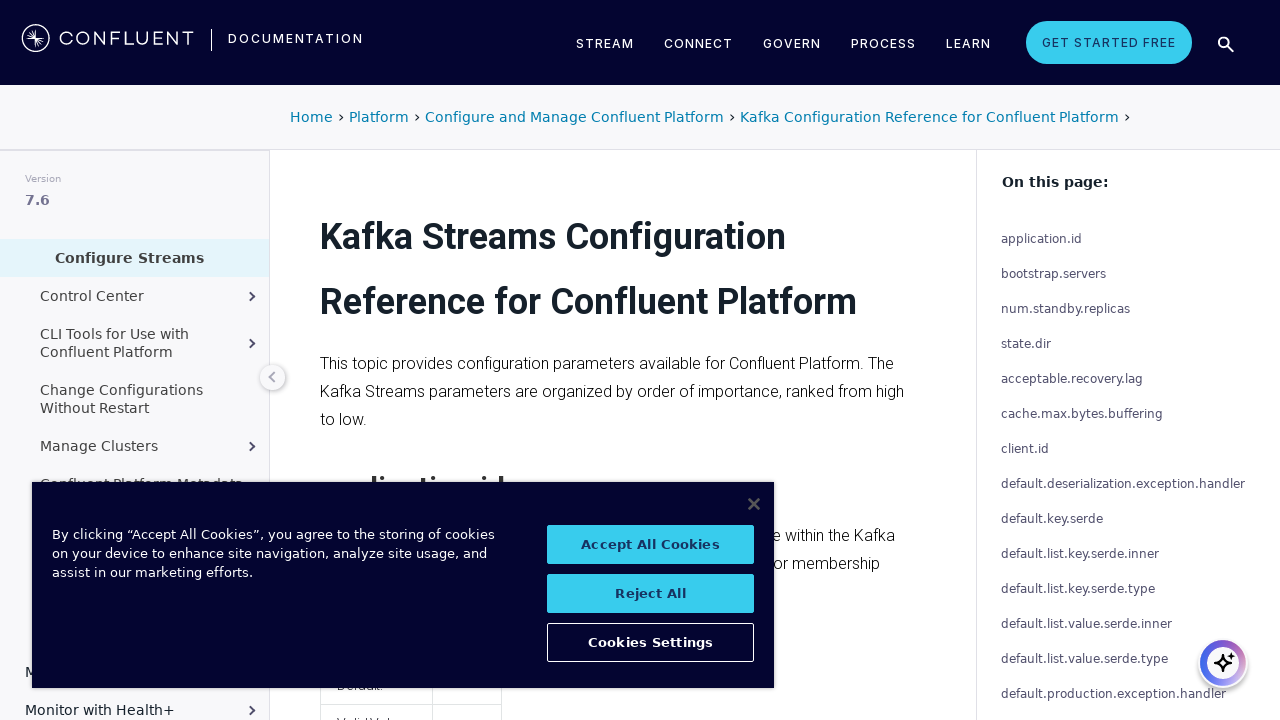

--- FILE ---
content_type: text/html
request_url: https://docs.confluent.io/platform/7.6/installation/configuration/streams-configs.html
body_size: 25565
content:
<!DOCTYPE html><!--[if IE 8]><html class="no-js lt-ie9" lang="en" > <![endif]--><!--[if gt IE 8]><!--><html class=no-js lang=en docs-component=docs-platform><head><meta charset=utf-8><meta name=viewport content="width=device-width, initial-scale=1"><meta name=viewport content="width=device-width, initial-scale=1.0"><meta class=swiftype name=site-id data-type=integer content=1><meta class=swiftype name=language-id data-type=integer content=1><meta class=swiftype name=docs-boost data-type=integer content=8><meta class=swiftype name=section-id data-type=integer content=99><meta name=zd-site-verification content=0dew1bmkf2amytvoh39y8tj><meta name=zd-site-verification content=ut9n0zk4l3mco6m92eemsa><title>Kafka Streams Configuration Reference for Confluent Platform &#124; Confluent Documentation</title><script type=text/javascript src=../../_static/js/referrer-utils.js></script><script type=text/javascript>
            const domainId = location.hostname === 'docs.confluent.io'
            ? 'de8a759b-2c2e-4d76-a8c3-5f9ab4205447'
            : 'de8a759b-2c2e-4d76-a8c3-5f9ab4205447-test';
            const autoblockScript = document.createElement('script');
            const otSDKStubScript = document.createElement('script');
            const onetrustScript = document.createElement('script');
            autoblockScript.src = 'https://cdn.cookielaw.org/consent/' + domainId + '/OtAutoBlock.js';
            otSDKStubScript.src = 'https://cdn.cookielaw.org/scripttemplates/otSDKStub.js';
            otSDKStubScript.setAttribute('data-document-language', 'true');
            otSDKStubScript.setAttribute('charset', 'UTF-8');
            otSDKStubScript.setAttribute('data-domain-script', domainId);
            onetrustScript.src = '../../_static/js/onetrust.js';
            document.head.appendChild(autoblockScript);
            document.head.appendChild(otSDKStubScript);
            document.head.appendChild(onetrustScript);
        </script><script src=https://js.sentry-cdn.com/8c49b845e0322ec3a2513966535f5273.min.js crossorigin=anonymous></script><link rel="shortcut icon" href=../../_static/favicon.ico><link rel=canonical href=https://docs.confluent.io/platform/current/installation/configuration/streams-configs.html><link rel=stylesheet href=../../_static/css/core.css type=text/css><link rel=stylesheet href=../../_static/pygments.css type=text/css><link rel=stylesheet href=../../_static/css/theme.css type=text/css><link rel=stylesheet href=../../_static/sphinx-design.min.css type=text/css><link rel=stylesheet href=../../_static/custom.css type=text/css><link rel=stylesheet href=../../_static/css/confluent.css type=text/css><link rel=stylesheet href=../../_static/css/com_google_fonts_Lato_Roboto.css type=text/css><link rel=stylesheet href=../../_static/css/bootstrap.min.css type=text/css><link rel=stylesheet href=../../_static/css/style.css type=text/css><link rel=stylesheet href=../../_static/css/core.css type=text/css><link rel=stylesheet href=../../_static/_local-static/css/style.css type=text/css><link rel=stylesheet id=roboto-css href="https://fonts.googleapis.com/css?family=Roboto%3A400%2C300%2C100%2C500%2C700" type=text/css media=all><link rel=index title=Index href=../../genindex.html><link rel=search title=Search href=../../search.html><link rel=top title="Project name not set 7.6.9 documentation" href=../../index.html><link rel=up title="Kafka Configuration Reference for Confluent Platform" href=config-index.html><link rel=next title="Control Center (Legacy) for Confluent Platform" href=../../control-center/overview.html><link rel=prev title="License Configurations for Confluent Platform" href=license-configs.html><script src=../../_static/js/modernizr.min.js></script><noscript><style>.wy-nav-side{opacity:1!important}.sticky-menu{display:none!important}.wy-nav-content-wrap{width:100%!important}</style></noscript></head><body class="wy-body-for-nav third-column" role=document><svg style="display: none" width=14 height=14><symbol id=arrow-inline stroke=currentColor fill=currentColor stroke-width=0 viewbox="0 0 512 512" xmlns=http://www.w3.org/2000/svg><path d="M294.1 256L167 129c-9.4-9.4-9.4-24.6 0-33.9s24.6-9.3 34 0L345 239c9.1 9.1
            9.3 23.7.7 33.1L201.1 417c-4.7 4.7-10.9 7-17 7s-12.3-2.3-17-7c-9.4-9.4-9.4-24.6 0-33.9l127-127.1z"></path></symbol></svg><div class=page-headerbar><div class=page-headerbar-inner><div class=logo-container><a href=https://confluent.io/ title=Confluent class=logo><div class=tiny-logo><svg width=21 height=21 xmlns:x=ns_extend; xmlns:i=ns_ai; xmlns:graph=ns_graphs; xmlns=http://www.w3.org/2000/svg xmlns:xlink=http://www.w3.org/1999/xlink version=1.1 id=Layer_1 x=0px y=0px viewbox="0 0 43 43" style="enable-background:new 0 0 43 43;" xml:space=preserve><g fill=#ffffff><path class=st0 d="M30.8,22.7c1.1-0.1,2.2-0.1,3.3-0.2v-0.8c-1.1-0.1-2.2-0.1-3.3-0.2l-3.3-0.1c-1.9-0.1-3.9-0.1-5.8-0.1   c0-1.9,0-3.9-0.1-5.8l-0.1-3.3c-0.1-1.1-0.1-2.2-0.2-3.3h-0.9c-0.1,1.1-0.1,2.2-0.2,3.3l-0.1,3.3c0,0.9,0,1.8,0,2.7   c-0.4-0.8-0.7-1.7-1.1-2.5l-1.4-3c-0.5-1-0.9-2-1.4-3L15.4,10c0.4,1.1,0.7,2.1,1.1,3.1l1.2,3.1c0.3,0.9,0.7,1.7,1,2.6   c-0.7-0.6-1.3-1.3-2-1.9l-2.4-2.3c-0.8-0.7-1.6-1.5-2.5-2.2l-0.7,0.7c0.7,0.8,1.5,1.6,2.2,2.5l2.3,2.4c0.6,0.7,1.3,1.3,1.9,2   c-0.8-0.3-1.7-0.7-2.6-1l-3.1-1.2c-1-0.4-2.1-0.8-3.1-1.1l-0.4,0.9c1,0.5,2,0.9,3,1.4l3,1.4c0.8,0.4,1.7,0.7,2.5,1.1   c-0.9,0-1.8,0-2.7,0l-3.3,0.1c-1.1,0.1-2.2,0.1-3.3,0.2v0.9c1.1,0.1,2.2,0.1,3.3,0.2l3.3,0.1c2,0.1,3.9,0.1,5.8,0.1   c0,1.9,0,3.9,0.1,5.8l0.1,3.3c0.1,1.1,0.1,2.2,0.2,3.3h0.8c0.1-1.1,0.1-2.2,0.2-3.3l0.1-3.3c0-0.9,0-1.9,0.1-2.8   c0.4,0.9,0.7,1.7,1.1,2.6l1.4,3c0.5,1,0.9,2,1.4,3l0.8-0.3c-0.3-1.1-0.7-2.1-1.1-3.1L24.1,28c-0.3-0.9-0.7-1.7-1-2.6   c0.7,0.7,1.3,1.3,2,1.9l2.4,2.3c0.8,0.7,1.6,1.5,2.5,2.2l0.6-0.6c-0.7-0.8-1.5-1.6-2.2-2.5l-2.3-2.4c-0.6-0.7-1.3-1.4-1.9-2   c0.9,0.3,1.7,0.7,2.6,1l3.1,1.2c1,0.4,2.1,0.8,3.1,1.1l0.3-0.8c-1-0.5-2-1-3-1.4l-3-1.4c-0.9-0.4-1.7-0.8-2.6-1.1   c0.9,0,1.9,0,2.8-0.1C27.5,22.8,30.8,22.7,30.8,22.7z"></path><path class=st0 d="M21.5,43C9.6,43,0,33.4,0,21.5S9.6,0,21.5,0S43,9.6,43,21.5S33.4,43,21.5,43 M21.5,2C10.8,2,2,10.8,2,21.5   S10.8,41,21.5,41S41,32.2,41,21.5S32.2,2,21.5,2"></path></g></svg></div><div class=regular-logo><svg xmlns=http://www.w3.org/2000/svg width=212 height=41 viewbox="0 0 212 41"><g fill=#0074A1 fill-rule=evenodd><path d="M62.065 22.19H64c-.755 3.472-3.705 5.81-7.646 5.81C51.728 28 48 24.55 48 19.989 48 15.427 51.728 12 56.354 12c3.94 0 6.89 2.315 7.646 5.787h-1.935c-.661-2.519-2.785-4.107-5.71-4.107-3.635 0-6.467 2.7-6.467 6.309 0 3.608 2.832 6.332 6.466 6.332 2.926 0 5.05-1.635 5.71-4.131M84 20c0 4.455-3.57 8-8 8s-8-3.545-8-8 3.57-8 8-8 8 3.545 8 8m-1.808 0c0-3.5-2.711-6.318-6.192-6.318-3.48 0-6.192 2.818-6.192 6.318 0 3.5 2.712 6.318 6.192 6.318S82.192 23.5 82.192 20M103 12v16h-1.48l-9.75-12.612V28H90V12h1.435l9.794 12.777V12zM111.86 13.718V19.6h8.15v1.717h-8.15V28H110V12h11v1.718zM138 26.282V28h-11V12h1.914v14.282zM155 20.994c0 4.185-2.79 7.006-7 7.006s-7-2.82-7-7.006V12h1.9v8.994c0 3.075 2.02 5.295 5.1 5.295 3.055 0 5.1-2.22 5.1-5.295V12h1.9v8.994zM163.826 13.718V19.2h8.25v1.718h-8.25v5.365H173V28h-11V12h11v1.718zM191 12v16h-1.48l-9.75-12.612V28H178V12h1.435l9.794 12.777V12zM210 13.718h-5.626V28h-1.77V13.718H197V12h13zM26.375 20.975c.875-.047 1.75-.075 2.625-.139v-.672c-.875-.064-1.75-.092-2.625-.14l-2.625-.081c-1.54-.047-3.08-.06-4.622-.07-.003-1.54-.01-3.082-.051-4.623l-.074-2.625c-.045-.875-.07-1.75-.132-2.625h-.742c-.062.875-.087 1.75-.132 2.625l-.073 2.625c-.02.723-.029 1.447-.036 2.17-.285-.665-.57-1.33-.865-1.991l-1.072-2.397c-.377-.79-.735-1.59-1.127-2.375l-.684.285c.277.831.589 1.65.882 2.475l.937 2.454c.258.675.526 1.346.796 2.018a129.517 129.517 0 0 0-1.56-1.509l-1.908-1.804c-.65-.587-1.287-1.188-1.95-1.763l-.523.524c.574.663 1.175 1.3 1.762 1.95l1.804 1.908c.498.525 1.003 1.043 1.509 1.56-.672-.27-1.343-.538-2.019-.796l-2.453-.937c-.825-.293-1.644-.605-2.476-.883l-.284.685c.785.392 1.584.75 2.375 1.127l2.397 1.072c.66.295 1.325.58 1.99.864-.723.008-1.446.017-2.17.036l-2.624.074c-.875.045-1.75.07-2.625.132v.742c.875.062 1.75.087 2.625.132l2.625.073c1.542.042 3.083.049 4.624.052.01 1.54.022 3.081.069 4.622l.082 2.625c.047.875.075 1.75.139 2.625h.672c.064-.875.092-1.75.14-2.625l.081-2.625c.023-.741.035-1.482.046-2.223.292.681.587 1.361.892 2.037l1.08 2.393c.378.79.738 1.588 1.133 2.373l.62-.259c-.275-.832-.583-1.651-.875-2.478l-.93-2.455c-.262-.694-.534-1.383-.808-2.072.531.517 1.063 1.032 1.604 1.54l1.913 1.799c.652.585 1.29 1.184 1.955 1.758l.476-.476c-.574-.664-1.173-1.303-1.758-1.955l-1.799-1.914a132.32 132.32 0 0 0-1.539-1.603c.688.275 1.377.546 2.07.809l2.457.929c.826.292 1.645.6 2.478.876l.258-.622c-.785-.393-1.582-.755-2.373-1.133l-2.393-1.08c-.676-.304-1.356-.598-2.036-.892.74-.01 1.481-.022 2.222-.045l2.625-.082z"/><path d="M19 37C9.626 37 2 29.374 2 20 2 10.626 9.626 3 19 3c9.374 0 17 7.626 17 17 0 9.374-7.626 17-17 17m0-32.41C10.503 4.59 3.59 11.502 3.59 20S10.503 35.41 19 35.41 34.41 28.497 34.41 20 27.497 4.59 19 4.59"/></g></svg></div></a><div class=secondary-logo-container><a href=/ title=Documentation rel=home trackingtext=logo_text> documentation </a></div></div><div class=page-header-nav-mobile><div class=nav-options><div class=cta-wrapper><a href=https://www.confluent.io/get-started/ class=cta-button-alt-light>Get Started Free</a></div><button class=search-toggle-mobile type=button><img src=/_static/images/icons/icon-search-simple.svg></button><div class=hamburger><span class=line></span><span class=line></span><span class=line></span></div><div class=search-wrapper-mobile><form class=search-input-form><img class=search-input-icon src=/_static/images/icons/icon-search-simple.svg><input type=text class="st-search-input st-default-search-input" id=st-search-input-mobile placeholder="Search documentation"><button class=search-close type=button><img src=/_static/images/icons/icon-close.svg></button></form></div></div><nav class=mobile-nav><ul class=nav-accordions><li class=cta><a href=https://www.confluent.io/get-started/ class=cta-button-alt-light>Get Started Free</a></li><li class=nav-accordion-wrapper><div class=nav-accordion><div aria-label class=header id=streamMenuMobile> Stream <div class=arrow></div></div><ul class=menu aria-labelledby=streamMenuMobile role=menu><div class=nav-menu-section><div class=nav-content><div><a class=nav-item href=https://docs.confluent.io/cloud/current/get-started/index.html><div class=nav-item-inner><div class=nav-item-title>Confluent Cloud</div><p>Fully-managed data streaming platform with a cloud-native Kafka engine (KORA) for elastic scaling, with enterprise security, stream processing, governance.</p></div><div class=arrow-icon><svg><use xlink:href=#arrow-inline></use></svg></div></a><a class=nav-item href=https://docs.confluent.io/platform/current/get-started/platform-quickstart.html><div class=nav-item-inner><div class=nav-item-title>Confluent Platform</div><p>An on-premises enterprise-grade distribution of Apache Kafka with enterprise security, stream processing, governance.</p></div><div class=arrow-icon><svg><use xlink:href=#arrow-inline></use></svg></div></a></div></div></div></ul></div></li><li class=nav-accordion-wrapper><div class=nav-accordion><div aria-label class=header id=connectMenuMobile> Connect <div class=arrow></div></div><ul class=menu aria-labelledby=connectMenuMobile role=menu><div class=nav-menu-section><div class=nav-content><div><a class=nav-item href=https://docs.confluent.io/cloud/current/connectors/index.html><div class=nav-item-inner><div class=nav-item-title>Managed</div><p>Use fully-managed connectors with Confluent Cloud to connect to data sources and sinks.</p></div><div class=arrow-icon><svg><use xlink:href=#arrow-inline></use></svg></div></a><a class=nav-item href=https://docs.confluent.io/platform/current/connect/index.html><div class=nav-item-inner><div class=nav-item-title>Self-Managed</div><p>Use self-managed connectors with Confluent Platform to connect to data sources and sinks.</p></div><div class=arrow-icon><svg><use xlink:href=#arrow-inline></use></svg></div></a></div></div></div></ul></div></li><li class=nav-accordion-wrapper><div class=nav-accordion><div aria-label class=header id=governMenuMobile> Govern <div class=arrow></div></div><ul class=menu aria-labelledby=governMenuMobile role=menu><div class=nav-menu-section><div class=nav-content><div><a class=nav-item href=https://docs.confluent.io/cloud/current/stream-governance/index.html><div class=nav-item-inner><div class=nav-item-title>Managed</div><p>Use fully-managed Schema Registry and Stream Governance with Confluent Cloud.</p></div><div class=arrow-icon><svg><use xlink:href=#arrow-inline></use></svg></div></a><a class=nav-item href=https://docs.confluent.io/platform/current/schema-registry/index.html><div class=nav-item-inner><div class=nav-item-title>Self-Managed</div><p>Use self-managed Schema Registry and Stream Governance with Confluent Platform.</p></div><div class=arrow-icon><svg><use xlink:href=#arrow-inline></use></svg></div></a></div></div></div></ul></div></li><li class=nav-accordion-wrapper><div class=nav-accordion><div aria-label class=header id=processMenuMobile> Process <div class=arrow></div></div><ul class=menu aria-labelledby=processMenuMobile role=menu><div class=nav-menu-section><div class=nav-content><div><a class=nav-item href=https://docs.confluent.io/cloud/current/flink/index.html><div class=nav-item-inner><div class=nav-item-title>Managed</div><p>Use Flink on Confluent Cloud to run complex, stateful, low-latency streaming applications.</p></div><div class=arrow-icon><svg><use xlink:href=#arrow-inline></use></svg></div></a><a class=nav-item href=https://docs.confluent.io/platform/current/flink/overview.html><div class=nav-item-inner><div class=nav-item-title>Self-Managed</div><p>Use Flink on Confluent Platform to run complex, stateful, low-latency streaming applications.</p></div><div class=arrow-icon><svg><use xlink:href=#arrow-inline></use></svg></div></a></div></div></div></ul></div></li></ul></nav></div><div class=page-header-nav><div class=dropdown><a href id=streamMenu data-hover=dropdown data-delay=250 data-hover-delay=400 aria-label aria-haspopup=true aria='expanded="false"'> Stream </a><div class="dropdown-menu dropdown-menu-center" aria-labelledby=streamMenu role=menu><div class=nav-menu-section><div class=nav-content><div><a class=nav-item href=https://docs.confluent.io/cloud/current/get-started/index.html><div class=nav-item-inner><div class=nav-item-title>Confluent Cloud</div><p>Fully-managed data streaming platform with a cloud-native Kafka engine (KORA) for elastic scaling, with enterprise security, stream processing, governance.</p></div><div class=arrow-icon><svg><use xlink:href=#arrow-inline></use></svg></div></a><a class=nav-item href=https://docs.confluent.io/platform/current/get-started/platform-quickstart.html><div class=nav-item-inner><div class=nav-item-title>Confluent Platform</div><p>An on-premises enterprise-grade distribution of Apache Kafka with enterprise security, stream processing, governance.</p></div><div class=arrow-icon><svg><use xlink:href=#arrow-inline></use></svg></div></a></div></div></div></div></div><div class=dropdown><a href id=connectMenu data-hover=dropdown data-delay=250 data-hover-delay=400 aria-label aria-haspopup=true aria='expanded="false"'> Connect </a><div class="dropdown-menu dropdown-menu-center" aria-labelledby=connectMenu role=menu><div class=nav-menu-section><div class=nav-content><div><a class=nav-item href=https://docs.confluent.io/cloud/current/connectors/index.html><div class=nav-item-inner><div class=nav-item-title>Managed</div><p>Use fully-managed connectors with Confluent Cloud to connect to data sources and sinks.</p></div><div class=arrow-icon><svg><use xlink:href=#arrow-inline></use></svg></div></a><a class=nav-item href=https://docs.confluent.io/platform/current/connect/index.html><div class=nav-item-inner><div class=nav-item-title>Self-Managed</div><p>Use self-managed connectors with Confluent Platform to connect to data sources and sinks.</p></div><div class=arrow-icon><svg><use xlink:href=#arrow-inline></use></svg></div></a></div></div></div></div></div><div class=dropdown><a href id=governMenu data-hover=dropdown data-delay=250 data-hover-delay=400 aria-label aria-haspopup=true aria='expanded="false"'> Govern </a><div class="dropdown-menu dropdown-menu-center" aria-labelledby=governMenu role=menu><div class=nav-menu-section><div class=nav-content><div><a class=nav-item href=https://docs.confluent.io/cloud/current/stream-governance/index.html><div class=nav-item-inner><div class=nav-item-title>Managed</div><p>Use fully-managed Schema Registry and Stream Governance with Confluent Cloud.</p></div><div class=arrow-icon><svg><use xlink:href=#arrow-inline></use></svg></div></a><a class=nav-item href=https://docs.confluent.io/platform/current/schema-registry/index.html><div class=nav-item-inner><div class=nav-item-title>Self-Managed</div><p>Use self-managed Schema Registry and Stream Governance with Confluent Platform.</p></div><div class=arrow-icon><svg><use xlink:href=#arrow-inline></use></svg></div></a></div></div></div></div></div><div class=dropdown><a href id=processMenu data-hover=dropdown data-delay=250 data-hover-delay=400 aria-label aria-haspopup=true aria='expanded="false"'> Process </a><div class="dropdown-menu dropdown-menu-center" aria-labelledby=processMenu role=menu><div class=nav-menu-section><div class=nav-content><div><a class=nav-item href=https://docs.confluent.io/cloud/current/flink/index.html><div class=nav-item-inner><div class=nav-item-title>Managed</div><p>Use Flink on Confluent Cloud to run complex, stateful, low-latency streaming applications.</p></div><div class=arrow-icon><svg><use xlink:href=#arrow-inline></use></svg></div></a><a class=nav-item href=https://docs.confluent.io/platform/current/flink/overview.html><div class=nav-item-inner><div class=nav-item-title>Self-Managed</div><p>Use Flink on Confluent Platform to run complex, stateful, low-latency streaming applications.</p></div><div class=arrow-icon><svg><use xlink:href=#arrow-inline></use></svg></div></a></div></div></div></div></div><div class=dropdown><a href=https://developer.confluent.io/ id=confluent-developer data-delay=250 data-hover-delay=400 aria-label="Confluent Developer" aria-haspopup=false aria='expanded="false"'> Learn </a></div><a href=https://www.confluent.io/get-started/ class=cta-button-alt-light>Get Started Free</a><button class=search-toggle type=button><img src=/_static/images/icons/icon-search-simple.svg></button><div class=search-wrapper><form class=search-input-form><img class=search-input-icon src=/_static/images/icons/icon-search-simple.svg><input type=text class="st-search-input st-default-search-input" id=st-search-input placeholder="Search documentation"><button class=search-close type=button><img src=/_static/images/icons/icon-close.svg></button></form></div></div></div></div><div class=page-headerbar-subnav><div class=subnav-header></div><div class=subnav-breadcrumbs><ol class=breadcrumbs vocab=https://schema.org/ typeof=BreadcrumbList><li class=crumb property=itemListElement typeof=ListItem><a property=item href=https://docs.confluent.io/ typeof=WebPage><span property=name>Home</span></a><meta property=position content=1></li><li class=crumb property=itemListElement typeof=ListItem><a property=item typeof=WebPage href=https://docs.confluent.io/platform/7.6/overview.html><span property=name>Platform</span></a><meta property=position content=2></li><li class=crumb property=itemListElement typeof=ListItem><a property=item typeof=WebPage href=../../administer.html><span property=name>Configure and Manage Confluent Platform</span></a><meta property=position content=3></li><li class=crumb property=itemListElement typeof=ListItem><a property=item typeof=WebPage href=config-index.html><span property=name>Kafka Configuration Reference for Confluent Platform</span></a><meta property=position content=4></li></ol></div><div class=mobile-nav-x-toggle data-toggle=wy-nav-top></div></div><main class=c-body><div class=wy-grid-for-nav><nav data-toggle=wy-nav-shift class=wy-nav-side><div class=selector-container><div id=version-selector class=option-selector-container><label for=version-select>Version</label><select id=version-select class=option-selector></select></div></div><div class=wy-side-scroll><div class="wy-menu wy-menu-vertical" role=navigation aria-label="main navigation"><p class=caption role=heading><span class=caption-text>CONFLUENT PLATFORM</span></p><ul class=current><li class=toctree-l1><a class="reference internal" href=../../overview.html>Overview</a></li><li class="toctree-l1 has-children"><a class="reference internal" href=../../getting-started.html>Get Started</a><ul><li class=toctree-l2><a class="reference internal" href=../../platform.html>Overview</a></li><li class=toctree-l2><a class="reference internal" href=../../platform-quickstart.html>Quick Start</a></li><li class=toctree-l2><a class="reference internal" href=../../kafka/kafka-basics.html>Kafka Basics</a></li><li class="toctree-l2 has-children"><a class="reference internal" href=../../tutorials/cp-demo/index.html>Scripted Confluent Platform Demo</a><ul><li class=toctree-l3><a class="reference internal" href=../../tutorials/cp-demo/overview.html>Overview</a></li><li class=toctree-l3><a class="reference internal" href=../../tutorials/cp-demo/on-prem.html>Deploy Confluent Platform Environment</a></li><li class=toctree-l3><a class="reference internal" href=../../tutorials/cp-demo/hybrid-cloud.html>Deploy Hybrid Confluent Platform and Cloud Environment</a></li><li class=toctree-l3><a class="reference internal" href=../../tutorials/cp-demo/teardown.html>Troubleshoot and Stop the Demo</a></li></ul></li></ul></li><li class="toctree-l1 has-children"><a class="reference internal" href=../index.html>Install and Upgrade</a><ul><li class=toctree-l2><a class="reference internal" href=../overview.html>Overview</a></li><li class=toctree-l2><a class="reference internal" href=../system-requirements.html>System Requirements</a></li><li class="toctree-l2 has-children"><a class="reference internal" href=../installing_cp/index.html>Install Manually</a><ul><li class=toctree-l3><a class="reference internal" href=../installing_cp/zip-tar.html>ZIP and TAR</a></li><li class=toctree-l3><a class="reference internal" href=../installing_cp/deb-ubuntu.html>Ubuntu and Debian</a></li><li class=toctree-l3><a class="reference internal" href=../installing_cp/rhel-centos.html>RHEL, CentOS, and Rocky</a></li><li class="toctree-l3 has-children"><a class="reference internal" href=../docker/index.html>Docker</a><ul><li class=toctree-l4><a class="reference internal" href=../docker/installation.html>Install</a></li><li class=toctree-l4><a class="reference internal" href=../docker/config-reference.html>Configure</a></li><li class=toctree-l4><a class="reference internal" href=../docker/image-reference.html>Image Reference</a></li><li class=toctree-l4><a class="reference internal" href=../docker/security.html>Security</a></li><li class=toctree-l4><a class="reference internal" href=../docker/development.html>Developer Guide</a></li></ul></li><li class=toctree-l3><a class="reference internal" href=../installing_cp/scripted-install.html>Configure Automatic Startup and Monitoring</a></li></ul></li><li class=toctree-l2><a class="reference external" href=https://docs.confluent.io/ansible/current/overview.html>Deploy with Ansible Playbooks</a></li><li class=toctree-l2><a href=https://docs.confluent.io/operator/current/ class="reference external">Deploy with Confluent for Kubernetes</a></li><li class=toctree-l2><a class="reference internal" href=../license.html>License</a></li><li class="toctree-l2 has-children"><a class="reference internal" href=../upgrade-overview.html>Upgrade</a><ul><li class=toctree-l3><a class="reference internal" href=../upgrade-checklist.html>Overview</a></li><li class=toctree-l3><a class="reference internal" href=../upgrade.html>Upgrade Procedure</a></li></ul></li><li class=toctree-l2><a class="reference internal" href=../versions-interoperability.html>Supported Versions and Interoperability</a></li><li class=toctree-l2><a class="reference internal" href=../available_packages.html>Installation Packages</a></li><li class=toctree-l2><a class="reference internal" href=../migrating.html>Migrate to Confluent Platform</a></li><li class=toctree-l2><a class="reference internal" href=../migrate-confluent-server.html>Migrate to and from Confluent Server</a></li><li class=toctree-l2><a class="reference internal" href=../migrate-zk-kraft.html>Migrate from ZooKeeper to KRaft</a></li></ul></li><li class="toctree-l1 has-children"><a class="reference internal" href=../../clients/index.html>Build Client Applications</a><ul><li class=toctree-l2><a class="reference internal" href=../../clients/overview.html>Overview</a></li><li class="toctree-l2 has-children"><a class="reference internal" href=../../clients/config-index.html>Configure Clients</a><ul><li class=toctree-l3><a class="reference internal" href=../../clients/consumer.html>Consumer</a></li><li class=toctree-l3><a class="reference internal" href=../../clients/producer.html>Producer</a></li><li class=toctree-l3><a class="reference internal" href=../../clients/app-development.html>Schemas, Serializers, and Deserializers</a></li><li class=toctree-l3><a class="reference internal" href=../../clients/client-configs.html>Configuration Properties</a></li></ul></li><li class="toctree-l2 has-children"><a class="reference internal" href=../../clients/guides.html>Client Guides</a><ul><li class=toctree-l3><a class="reference external" href=https://docs.confluent.io/kafka-clients/python/current/overview.html>Python</a></li><li class=toctree-l3><a class="reference external" href=https://docs.confluent.io/kafka-clients/dotnet/current/overview.html>.NET Client</a></li><li class=toctree-l3><a class="reference external" href=https://docs.confluent.io/kafka-clients/javascript/current/overview.html>JavaScript Client</a></li><li class=toctree-l3><a class="reference external" href=https://docs.confluent.io/kafka-clients/go/current/overview.html>Go Client</a></li><li class=toctree-l3><a class="reference external" href=https://docs.confluent.io/kafka-clients/librdkafka/current/overview.html>C++ Client</a></li><li class=toctree-l3><a class="reference external" href=https://docs.confluent.io/kafka-clients/java/current/overview.html>Java Client</a></li><li class="toctree-l3 has-children"><a class="reference internal" href=../../clients/kafka-jms-client/index.html>JMS Client</a><ul><li class=toctree-l4><a class="reference internal" href=../../clients/kafka-jms-client/overview.html>Overview</a></li><li class=toctree-l4><a class="reference internal" href=../../clients/kafka-jms-client/dev-guide.html>Development Guide</a></li></ul></li></ul></li><li class="toctree-l2 has-children"><a class="reference internal" href=../../clients/examples-index.html>Client Examples</a><ul><li class=toctree-l3><a class="reference internal" href=../../clients/examples.html>Overview</a></li><li class=toctree-l3><a class="reference external" href=https://docs.confluent.io/kafka-clients/python/current/overview.html>Python Client</a></li><li class=toctree-l3><a class="reference external" href=https://docs.confluent.io/kafka-clients/dotnet/current/overview.html>.NET Client</a></li><li class=toctree-l3><a class="reference external" href=https://docs.confluent.io/kafka-clients/javascript/current/overview.html>JavaScript Client</a></li><li class=toctree-l3><a class="reference external" href=https://docs.confluent.io/kafka-clients/go/current/overview.html>Go Client</a></li><li class=toctree-l3><a class="reference external" href=https://docs.confluent.io/kafka-clients/librdkafka/current/overview.html>C++ Client</a></li><li class=toctree-l3><a class="reference external" href=https://developer.confluent.io/get-started/java>Java</a></li><li class=toctree-l3><a class="reference external" href=https://developer.confluent.io/get-started/spring-boot>Spring Boot</a></li><li class=toctree-l3><a class="reference external" href=https://developer.confluent.io/tutorials/creating-first-apache-kafka-producer-application/kafka.html>KafkaProducer</a></li><li class=toctree-l3><a class="reference external" href=https://developer.confluent.io/get-started/rest>REST</a></li><li class=toctree-l3><a class="reference internal" href=../../clients/examples/clojure.html>Clojure</a></li><li class=toctree-l3><a class="reference internal" href=../../clients/examples/groovy.html>Groovy</a></li><li class=toctree-l3><a class="reference internal" href=../../clients/examples/kafka-connect-datagen.html>Kafka Connect Datagen</a></li><li class=toctree-l3><a class="reference internal" href=../../clients/examples/kcat.html>kafkacat</a></li><li class=toctree-l3><a class="reference internal" href=../../clients/examples/kotlin.html>Kotlin</a></li><li class=toctree-l3><a class="reference internal" href=../../clients/examples/ruby.html>Ruby</a></li><li class=toctree-l3><a class="reference internal" href=../../clients/examples/rust.html>Rust</a></li><li class=toctree-l3><a class="reference internal" href=../../clients/examples/scala.html>Scala</a></li></ul></li><li class="toctree-l2 has-children"><a class="reference internal" href=../../clients/client-api.html>Kafka Client APIs for Confluent Platform</a><ul><li class=toctree-l3><a class="reference internal" href=../../clients/api-docs/confluent-kafka-python.html>Python Client API</a></li><li class=toctree-l3><a class="reference internal" href=../../clients/api-docs/confluent-kafka-dotnet.html>.NET Client API</a></li><li class=toctree-l3><a class="reference internal" href=../../clients/api-docs/confluent-kafka-javascript.html>JavaScript Client API</a></li><li class=toctree-l3><a class="reference internal" href=../../clients/api-docs/confluent-kafka-go.html>Go Client API</a></li><li class=toctree-l3><a class="reference internal" href=../../clients/api-docs/librdkafka.html>C++ Client API</a></li><li class=toctree-l3><a class="reference external" href=https://docs.confluent.io/platform/current/clients/javadocs/javadoc/index.html>Java Client API</a></li><li class="toctree-l3 has-children"><a class="reference internal" href=../../clients/kafka-jms-client/index.html>JMS Client</a><ul><li class=toctree-l4><a class="reference internal" href=../../clients/kafka-jms-client/overview.html>Overview</a></li><li class=toctree-l4><a class="reference internal" href=../../clients/kafka-jms-client/dev-guide.html>Development Guide</a></li></ul></li></ul></li><li class=toctree-l2><a class="reference internal" href=../../clients/deprecate-how-to.html>Deprecated Client APIs</a></li><li class="toctree-l2 has-children"><a class="reference internal" href=../../kafka-mqtt/index.html>MQTT Proxy</a><ul><li class=toctree-l3><a class="reference internal" href=../../kafka-mqtt/intro.html>Overview</a></li><li class=toctree-l3><a class="reference internal" href=../../kafka-mqtt/security-settings.html>Secure Communication</a></li><li class=toctree-l3><a class="reference internal" href=../../kafka-mqtt/configuration_options.html>Configure</a></li></ul></li></ul></li><li class="toctree-l1 has-children"><a class="reference internal" href=../../kafka-rest/overview.html>Confluent REST Proxy for Apache Kafka</a><ul><li class=toctree-l2><a class="reference internal" href=../../kafka-rest/index.html>Overview</a></li><li class=toctree-l2><a class="reference internal" href=../../kafka-rest/quickstart.html>Quick Start</a></li><li class=toctree-l2><a class="reference internal" href=../../kafka-rest/api.html>API Reference</a></li><li class="toctree-l2 has-children"><a class="reference internal" href=../../kafka-rest/production-deployment/index.html>Production Deployment</a><ul><li class=toctree-l3><a class="reference internal" href=../../kafka-rest/production-deployment/overview.html>Overview</a></li><li class="toctree-l3 has-children"><a class="reference internal" href=../../kafka-rest/production-deployment/confluent-server/index.html>Deploy REST Proxy for Confluent Server</a><ul><li class=toctree-l4><a class="reference internal" href=../../kafka-rest/production-deployment/confluent-server/config.html>Configure REST Admin APIs</a></li><li class=toctree-l4><a class="reference internal" href=../../kafka-rest/production-deployment/confluent-server/security.html>Configure Security</a></li></ul></li><li class="toctree-l3 has-children"><a class="reference internal" href=../../kafka-rest/production-deployment/rest-proxy/overview.html>Deploy a Standalone REST Proxy node</a><ul><li class=toctree-l4><a class="reference internal" href=../../kafka-rest/production-deployment/rest-proxy/index.html>Overview</a></li><li class=toctree-l4><a class="reference internal" href=../../kafka-rest/production-deployment/rest-proxy/config.html>Configuration</a></li><li class=toctree-l4><a class="reference internal" href=../../kafka-rest/production-deployment/rest-proxy/monitoring.html>Monitoring</a></li><li class=toctree-l4><a class="reference internal" href=../../kafka-rest/production-deployment/rest-proxy/security.html>Secure REST Proxy</a></li></ul></li></ul></li><li class=toctree-l2><a href=https://developer.confluent.io/get-started/rest/ class="reference external">REST Proxy Tutorial</a></li><li class=toctree-l2><a class="reference external" href=https://docs.confluent.io/cloud/current/cp-component/kafka-rest-config.html>Connect to Confluent Cloud</a></li></ul></li><li class="toctree-l1 has-children"><a class="reference internal" href=../../streams-ksql-index.html>ksqlDB and Kafka Streams</a><ul><li class=toctree-l2><a class="reference internal" href=../../streams-ksql.html>Overview</a></li><li class="toctree-l2 has-children"><a class="reference internal" href=../../ksqldb/index.html>ksqlDB</a><ul><li class=toctree-l3><a class="reference internal" href=../../ksqldb/overview.html>Overview</a></li><li class=toctree-l3><a class="reference external" href=https://ksqldb.io/quickstart.html>Quickstart</a></li><li class=toctree-l3><a class="reference internal" href=../../ksqldb/installing.html>Install</a></li><li class=toctree-l3><a class="reference internal" href=../../ksqldb/operations.html>Operate</a></li><li class=toctree-l3><a class="reference internal" href=../../ksqldb/upgrading.html>Upgrade</a></li><li class=toctree-l3><a href=https://docs.ksqldb.io/en/latest/developer-guide/ class="reference external">Develop Applications</a></li><li class=toctree-l3><a class="reference external" href=https://docs.confluent.io/cloud/current/get-started/ksql.html>Run ksqlDB in Confluent Cloud</a></li><li class=toctree-l3><a class="reference external" href=https://docs.confluent.io/cloud/current/cp-component/ksql-cloud-config.html>Connect Self-Managed ksqlDB to Confluent Cloud</a></li><li class=toctree-l3><a class="reference internal" href=../../ksqldb/integrate-ksql-with-confluent-control-center.html>Connect Standalone ksqlDB to Control Center</a></li><li class=toctree-l3><a class="reference internal" href=../../security/rbac/ksql-rbac.html>Secure ksqlDB with RBAC</a></li><li class=toctree-l3><a class="reference internal" href=../../ksqldb/faq.html>Frequently Asked Questions</a></li><li class=toctree-l3><a class="reference internal" href=../../ksqldb/troubleshoot-ksql.html>Troubleshoot</a></li><li class="toctree-l3 has-children"><a class="reference internal" href=../../ksqldb/tutorials/index.html>Tutorials and Examples</a><ul><li class=toctree-l4><a class="reference internal" href=../../ksqldb/tutorials/overview.html>Overview</a></li><li class=toctree-l4><a href=https://docs.ksqldb.io/en/latest/how-to-guides/ class="reference external">How-to Guides</a></li><li class=toctree-l4><a class="reference external" href=https://ksqldb.io/examples.html>Example Code</a></li><li class=toctree-l4><a href=https://docs.ksqldb.io/en/latest/tutorials/materialized/ class="reference external">Materialized View</a></li><li class=toctree-l4><a href=https://docs.ksqldb.io/en/latest/tutorials/etl/ class="reference external">Streaming ETL Pipeline</a></li><li class=toctree-l4><a href=https://docs.ksqldb.io/en/latest/tutorials/event-driven-microservice/ class="reference external">Event-Driven Microservice</a></li><li class=toctree-l4><a href=https://docs.ksqldb.io/en/latest/tutorials/embedded-connect/ class="reference external">Read and Write External Data Stores with Connect</a></li><li class=toctree-l4><a class="reference internal" href=../../ksqldb/tutorials/clickstream.html>Build Clickstream Data Analysis Pipeline</a></li></ul></li></ul></li><li class="toctree-l2 has-children"><a class="reference internal" href=../../streams/index.html>Kafka Streams</a><ul><li class=toctree-l3><a class="reference internal" href=../../streams/overview.html>Overview</a></li><li class=toctree-l3><a class="reference internal" href=../../streams/introduction.html>Streams API</a></li><li class=toctree-l3><a class="reference external" href=https://developer.confluent.io/tutorials/creating-first-apache-kafka-streams-application/confluent.html>Build a Streams Application</a></li><li class=toctree-l3><a class="reference internal" href=../../streams/microservices-orders.html>Tutorial: Streaming Application Development Basics on Confluent Platform</a></li><li class=toctree-l3><a class="reference external" href=https://docs.confluent.io/cloud/current/cp-component/streams-cloud-config.html>Connect Streams to Confluent Cloud</a></li><li class=toctree-l3><a class="reference internal" href=../../streams/concepts.html>Concepts</a></li><li class=toctree-l3><a class="reference internal" href=../../streams/architecture.html>Architecture</a></li><li class=toctree-l3><a class="reference internal" href=../../streams/code-examples.html>Examples</a></li><li class="toctree-l3 has-children"><a class="reference internal" href=../../streams/developer-guide/index.html>Developer Guide</a><ul><li class=toctree-l4><a class="reference internal" href=../../streams/developer-guide/overview.html>Overview</a></li><li class=toctree-l4><a class="reference internal" href=../../streams/developer-guide/write-streams.html>Write a Streams Application</a></li><li class=toctree-l4><a class="reference internal" href=../../streams/developer-guide/config-streams.html>Configure</a></li><li class=toctree-l4><a class="reference internal" href=../../streams/developer-guide/running-app.html>Run a Streams Application</a></li><li class=toctree-l4><a class="reference internal" href=../../streams/developer-guide/test-streams.html>Test</a></li><li class=toctree-l4><a class="reference internal" href=../../streams/developer-guide/dsl-api.html>Domain Specific Language</a></li><li class=toctree-l4><a class="reference internal" href=../../streams/developer-guide/dsl-topology-naming.html>Name Domain Specific Language Topologies</a></li><li class=toctree-l4><a class="reference internal" href=../../streams/developer-guide/optimizing-streams.html>Optimize Topologies</a></li><li class=toctree-l4><a class="reference internal" href=../../streams/developer-guide/processor-api.html>Processor API</a></li><li class=toctree-l4><a class="reference internal" href=../../streams/developer-guide/datatypes.html>Data Types and Serialization</a></li><li class=toctree-l4><a class="reference internal" href=../../streams/developer-guide/interactive-queries.html>Interactive Queries</a></li><li class=toctree-l4><a class="reference internal" href=../../streams/developer-guide/memory-mgmt.html>Memory</a></li><li class=toctree-l4><a class="reference internal" href=../../streams/developer-guide/manage-topics.html>Manage Application Topics</a></li><li class=toctree-l4><a class="reference internal" href=../../streams/developer-guide/security.html>Security</a></li><li class=toctree-l4><a class="reference internal" href=../../streams/developer-guide/app-reset-tool.html>Reset Streams Applications</a></li></ul></li><li class=toctree-l3><a class="reference internal" href=../../streams/connect-streams-pipeline.html>Build Pipeline with Connect and Streams</a></li><li class="toctree-l3 has-children"><a class="reference internal" href=../../streams/operations.html>Operations</a><ul><li class=toctree-l4><a class="reference internal" href=../../streams/sizing.html>Plan and Size</a></li><li class=toctree-l4><a class="reference internal" href=../../streams/monitoring.html>Monitor</a></li></ul></li><li class=toctree-l3><a class="reference internal" href=../../streams/upgrade-guide.html>Upgrade</a></li><li class=toctree-l3><a class="reference internal" href=../../streams/faq.html>Frequently Asked Questions</a></li><li class=toctree-l3><a class="reference internal" href=../../streams/javadocs.html>Javadocs</a></li></ul></li></ul></li><li class="toctree-l1 has-children"><a class="reference internal" href=../../connect/overview.html>Connect to External Systems</a><ul><li class=toctree-l2><a class="reference internal" href=../../connect/index.html>Overview</a></li><li class=toctree-l2><a class="reference internal" href=../../connect/userguide.html>Get Started</a></li><li class=toctree-l2><a href=https://developer.confluent.io/learn-kafka/kafka-connect/ class="reference external">Kafka Connect 101</a></li><li class=toctree-l2><a class="reference internal" href=../../connect/kafka_connectors.html>Connectors</a></li><li class="toctree-l2 has-children"><a class="reference internal" href=../../connect/confluent-hub/overview.html>Confluent Hub</a><ul><li class=toctree-l3><a class="reference internal" href=../../connect/confluent-hub/index.html>Overview</a></li><li class=toctree-l3><a class="reference internal" href=../../connect/confluent-hub/component-archive.html>Component Archive Specification</a></li><li class=toctree-l3><a class="reference internal" href=../../connect/confluent-hub/contributing.html>Contribute</a></li></ul></li><li class=toctree-l2><a class="reference internal" href=../../connect/connect-zos.html>Connect on z/OS</a></li><li class=toctree-l2><a class="reference internal" href=../../connect/install.html>Install</a></li><li class=toctree-l2><a class="reference internal" href=../../connect/license.html>License</a></li><li class=toctree-l2><a class="reference internal" href=../../connect/supported.html>Supported</a></li><li class=toctree-l2><a class="reference internal" href=../../connect/preview.html>Preview</a></li><li class=toctree-l2><a class="reference internal" href=../../connect/configuring.html>Configure</a></li><li class=toctree-l2><a class="reference internal" href=../../connect/monitoring.html>Monitor</a></li><li class=toctree-l2><a class="reference internal" href=../../connect/logging.html>Logging</a></li><li class=toctree-l2><a class="reference external" href=https://docs.confluent.io/cloud/current/cp-component/connect-cloud-config.html>Connect to Confluent Cloud</a></li><li class=toctree-l2><a class="reference internal" href=../../connect/devguide.html>Developer Guide</a></li><li class=toctree-l2><a class="reference internal" href=../../connect/quickstart.html>Tutorial: Moving Data In and Out of Kafka</a></li><li class="toctree-l2 has-children"><a class="reference internal" href=../../connect/references/index.html>Reference</a><ul><li class=toctree-l3><a class="reference internal" href=../../connect/references/javadocs.html>Kafka Connect Javadocs</a></li><li class=toctree-l3><a class="reference internal" href=../../connect/references/restapi.html>REST interface</a></li><li class=toctree-l3><a class="reference internal" href=../../connect/references/allconfigs.html>Kafka Connect Worker Configuration Properties for Confluent Platform</a></li><li class=toctree-l3><a class="reference internal" href=../../connect/references/connector-configs.html>Connector Configuration Properties for Confluent Platform</a></li></ul></li><li class=toctree-l2><a class="reference external" href=https://docs.confluent.io/kafka-connectors/transforms/current/overview.html>Transform</a></li><li class=toctree-l2><a class="reference internal" href=../../connect/transforms/custom.html>Custom Transforms</a></li><li class="toctree-l2 has-children"><a class="reference internal" href=../../connect/security-overview.html>Security</a><ul><li class=toctree-l3><a class="reference internal" href=../../connect/security.html>Kafka Connect Security Basics</a></li><li class="toctree-l3 has-children"><a class="reference internal" href=../../connect/rbac-index.html>Kafka Connect and RBAC</a><ul><li class=toctree-l4><a class="reference internal" href=../../connect/rbac/connect-rbac-getting-started.html>Get Started With RBAC and Kafka Connect</a></li><li class=toctree-l4><a class="reference internal" href=../../connect/rbac/connect-rbac-connect-cluster.html>Configure RBAC for a Connect Cluster</a></li><li class=toctree-l4><a class="reference internal" href=../../connect/rbac/connect-rbac-worker.html>Configure RBAC for a Connect Worker</a></li><li class=toctree-l4><a class="reference internal" href=../../connect/rbac/connect-rbac-connectors.html>RBAC for self-managed connectors</a></li><li class=toctree-l4><a class="reference internal" href=../../connect/rbac/connect-rbac-secret-registry.html>Connect Secret Registry</a></li><li class=toctree-l4><a class="reference internal" href=../../connect/rbac/connect-rbac-example.html>Example Connect role-binding sequence</a></li></ul></li></ul></li><li class=toctree-l2><a class="reference internal" href=../../connect/design.html>Design</a></li><li class=toctree-l2><a class="reference internal" href=../../connect/extending.html>Add Connectors and Software</a></li><li class=toctree-l2><a class="reference internal" href=../../connect/community.html>Install Community Connectors</a></li><li class=toctree-l2><a class="reference internal" href=../../connect/upgrade.html>Upgrade</a></li><li class=toctree-l2><a class="reference internal" href=../../connect/troubleshoot.html>Troubleshoot</a></li><li class=toctree-l2><a class="reference internal" href=../../connect/filestream_connector.html>FileStream Connectors</a></li><li class=toctree-l2><a class="reference internal" href=../../connect/faq.html>FAQ</a></li></ul></li><li class="toctree-l1 has-children"><a class="reference internal" href=../../schema-registry/overview.html>Manage Schema Registry and Govern Data Streams</a><ul><li class=toctree-l2><a class="reference internal" href=../../schema-registry/index.html>Overview</a></li><li class=toctree-l2><a class="reference internal" href=../../schema-registry/schema_registry_onprem_tutorial.html>Get Started with Schema Registry Tutorial</a></li><li class="toctree-l2 has-children"><a class="reference internal" href=../../schema-registry/installation/overview.html>Install and Configure</a><ul><li class=toctree-l3><a class="reference internal" href=../../schema-registry/installation/index.html>Install</a></li><li class=toctree-l3><a class="reference internal" href=../../schema-registry/installation/config.html>Configure Schema Registry</a></li><li class=toctree-l3><a class="reference internal" href=../../schema-registry/sr-client-configs.html>Configure Clients to Schema Registry</a></li><li class=toctree-l3><a class="reference internal" href=../../schema-registry/installation/deployment.html>Deploy in Production</a></li><li class=toctree-l3><a class="reference internal" href=../../schema-registry/multidc.html>Deployment Architectures</a></li><li class=toctree-l3><a class="reference internal" href=../../schema-registry/installation/migrate.html>Use Schema Registry to Migrate Schemas in Confluent Platform</a></li></ul></li><li class="toctree-l2 has-children"><a class="reference internal" href=../../schema-registry/fundamentals/overview.html>Fundamentals</a><ul><li class=toctree-l3><a class="reference internal" href=../../schema-registry/fundamentals/index.html>Key Concepts</a></li><li class=toctree-l3><a class="reference internal" href=../../schema-registry/fundamentals/schema-evolution.html>Schema Evolution and Compatibility</a></li><li class="toctree-l3 has-children"><a class="reference internal" href=../../schema-registry/fundamentals/serdes-develop/overview.html>Schema Formats</a><ul><li class=toctree-l4><a class="reference internal" href=../../schema-registry/fundamentals/serdes-develop/index.html>Serializers and Deserializers Overview</a></li><li class=toctree-l4><a class="reference internal" href=../../schema-registry/fundamentals/serdes-develop/serdes-avro.html>Avro</a></li><li class=toctree-l4><a class="reference internal" href=../../schema-registry/fundamentals/serdes-develop/serdes-protobuf.html>Protobuf</a></li><li class=toctree-l4><a class="reference internal" href=../../schema-registry/fundamentals/serdes-develop/serdes-json.html>JSON Schema</a></li></ul></li><li class=toctree-l3><a class="reference internal" href=../../schema-registry/fundamentals/data-contracts.html>Data Contracts</a></li></ul></li><li class="toctree-l2 has-children"><a class="reference internal" href=../../schema-registry/schemas-overview.html>Manage Schemas</a><ul><li class=toctree-l3><a class="reference internal" href=../../control-center/topics/schema.html>Overview</a></li><li class=toctree-l3><a class="reference internal" href=../../schema-registry/schema-contexts-cp.html>Schema Contexts</a></li><li class=toctree-l3><a class="reference internal" href=../../schema-registry/schema-linking-cp.html>Link Schemas</a></li><li class=toctree-l3><a class="reference internal" href=../../schema-registry/schema-validation.html>Validate Schema IDs</a></li><li class=toctree-l3><a class="reference internal" href=../../schema-registry/monitoring.html>Monitor</a></li><li class=toctree-l3><a class="reference internal" href=../../schema-registry/schema-deletion-guidelines.html>Delete Schemas</a></li><li class=toctree-l3><a class="reference internal" href=../../schema-registry/connect.html>Integrate Schemas from Connectors</a></li></ul></li><li class="toctree-l2 has-children"><a class="reference internal" href=../../schema-registry/security/overview.html>Security</a><ul><li class=toctree-l3><a class="reference internal" href=../../schema-registry/security/index.html>Overview</a></li><li class=toctree-l3><a class="reference internal" href=../../schema-registry/security/rbac-schema-registry.html>Configure Role-Based Access Control</a></li><li class="toctree-l3 has-children"><a class="reference internal" href=../../confluent-security-plugins/schema-registry/overview.html>Schema Registry Security Plugin</a><ul><li class=toctree-l4><a class="reference internal" href=../../confluent-security-plugins/schema-registry/introduction.html> Overview</a></li><li class=toctree-l4><a class="reference internal" href=../../confluent-security-plugins/schema-registry/install.html> Install</a></li><li class="toctree-l4 has-children"><a class="reference internal" href=../../confluent-security-plugins/schema-registry/authorization/overview.html> Schema Registry Authorization</a><ul><li class=toctree-l5><a class="reference internal" href=../../confluent-security-plugins/schema-registry/authorization/index.html>Operation and Resource Support</a></li><li class=toctree-l5><a class="reference internal" href=../../schema-registry/security/rbac-schema-registry.html>Role-Based Access Control</a></li><li class=toctree-l5><a class="reference internal" href=../../confluent-security-plugins/schema-registry/authorization/sracl_authorizer.html>ACL Authorizer</a></li><li class=toctree-l5><a class="reference internal" href=../../confluent-security-plugins/schema-registry/authorization/topicacl_authorizer.html>Topic ACL Authorizer</a></li></ul></li></ul></li></ul></li><li class="toctree-l2 has-children"><a class="reference internal" href=../../schema-registry/develop/overview.html>Reference</a><ul><li class=toctree-l3><a class="reference internal" href=../../schema-registry/develop/index.html> Overview</a></li><li class=toctree-l3><a class="reference internal" href=../../schema-registry/develop/maven-plugin.html> Maven Plugin</a></li><li class=toctree-l3><a class="reference internal" href=../../schema-registry/develop/api.html> API</a></li><li class=toctree-l3><a class="reference internal" href=../../schema-registry/develop/using.html> API Examples</a></li></ul></li><li class=toctree-l2><a class="reference internal" href=../../schema-registry/faqs-cp.html>FAQ</a></li></ul></li><li class="toctree-l1 has-children"><a class="reference internal" href=../../security/overview.html>Secure Confluent Platform</a><ul><li class="toctree-l2 has-children"><a class="reference internal" href=../../security/index.html>General Security</a><ul><li class=toctree-l3><a class="reference internal" href=../../security/general-overview.html>Secure Confluent Platform</a></li><li class=toctree-l3><a class="reference internal" href=../../security/security_tutorial.html>Enable Security for a ZooKeeper-Based Cluster in Confluent Platform</a></li><li class=toctree-l3><a class="reference internal" href=../../security/csa-introduction.html>Configure Confluent Server Authorizer in Confluent Platform</a></li><li class=toctree-l3><a class="reference internal" href=../../security/cluster-registry.html>Cluster Registry in Confluent Platform</a></li><li class=toctree-l3><a class="reference internal" href=../../security/compliance.html>Security Compliance in Confluent Platform</a></li><li class=toctree-l3><a class="reference internal" href=../../kafka/security_prefixes.html>Configure Security Properties using Prefixes in Confluent Platform</a></li></ul></li><li class="toctree-l2 has-children"><a class="reference internal" href=../../security/auth-overview.html>Authentication</a><ul><li class=toctree-l3><a class="reference internal" href=../../kafka/overview-authentication-methods.html>Authentication Methods Overview</a></li><li class="toctree-l3 has-children"><a class="reference internal" href=../../kafka/authentication_sasl/auth-sasl-overview.html>Authenticate with SASL</a><ul><li class=toctree-l4><a class="reference internal" href=../../kafka/authentication_sasl/index.html>SASL using JAAS</a></li><li class=toctree-l4><a class="reference internal" href=../../kafka/authentication_sasl/authentication_sasl_gssapi.html>SASL/GSSAPI</a></li><li class=toctree-l4><a class="reference internal" href=../../kafka/authentication_sasl/authentication_sasl_oauth.html>SASL/OAUTHBEARER</a></li><li class=toctree-l4><a class="reference internal" href=../../kafka/authentication_sasl/authentication_sasl_plain.html>SASL/PLAIN</a></li><li class=toctree-l4><a class="reference internal" href=../../kafka/authentication_sasl/authentication_sasl_scram.html>SASL/SCRAM</a></li><li class=toctree-l4><a class="reference internal" href=../../kafka/authentication_sasl/authentication_sasl_delegation.html>Authentication using Delegation Tokens in Confluent Platform</a></li><li class=toctree-l4><a class="reference internal" href=../../kafka/authentication_sasl/client-authentication-ldap.html>Kafka Client Authentication with LDAP</a></li></ul></li><li class=toctree-l3><a class="reference internal" href=../../kafka/authentication_ssl.html>Encrypt and Authenticate with TLS in Confluent Platform</a></li><li class=toctree-l3><a class="reference internal" href=../../security/basic-auth.html>Authenticate using HTTP Basic Authentication in Confluent Platform</a></li><li class=toctree-l3><a class="reference internal" href=../../kafka/incremental-security-upgrade.html>Add security to a running cluster in Confluent Platform</a></li></ul></li><li class="toctree-l2 has-children"><a class="reference internal" href=../../security/authorization-overview.html>Authorization</a><ul><li class="toctree-l3 has-children"><a class="reference internal" href=../../security/rbac/rbac-overview.html>Authorize using Role-Based Access Control (RBAC) in Confluent Platform</a><ul><li class=toctree-l4><a class="reference internal" href=../../security/rbac/index.html>RBAC Overview</a></li><li class=toctree-l4><a class="reference internal" href=../../security/rbac/rbac-cli-quickstart.html>Quick Start</a></li><li class=toctree-l4><a class="reference internal" href=../../security/rbac/rbac-predefined-roles.html>Predefined Roles</a></li><li class=toctree-l4><a class="reference internal" href=../../security/rbac/enable-rbac-running-cluster.html>Enable RBAC in a Running Cluster in Confluent Platform</a></li><li class=toctree-l4><a class="reference internal" href=../../security/rbac/rbac-get-cluster-ids.html>Discover Identifiers for Clusters in Confluent Platform</a></li><li class=toctree-l4><a class="reference internal" href=../../security/rbac/token-auth.html>Configure Token Authentication in Confluent Platform</a></li><li class=toctree-l4><a class="reference internal" href=../../security/rbac/mds-api.html>Confluent Metadata API Reference for Confluent Platform</a></li><li class=toctree-l4><a class="reference internal" href=../../security/rbac/cp-rbac-example.html>RBAC Example</a></li></ul></li><li class=toctree-l3><a class="reference internal" href=../../security/rbac/rbac-config-using-rest-api.html>Configure RBAC using the REST API in Confluent Platform</a></li><li class="toctree-l3 has-children"><a class="reference internal" href=../../security/overview-acls.html>ACLs</a><ul><li class=toctree-l4><a class="reference internal" href=../../security/rbac/authorization-acl-with-mds.html>Authorize Using Centralized ACLs with MDS in Confluent Platform</a></li><li class=toctree-l4><a class="reference internal" href=../../kafka/authorization.html>Authorization using Access Control Lists (ACLs) in Confluent Platform</a></li></ul></li><li class="toctree-l3 has-children"><a class="reference internal" href=../../security/ldap-authorization/ldap-index.html>Group-Based Authorization Using LDAP</a><ul><li class=toctree-l4><a class="reference internal" href=../../security/csa-introduction.html>Configure Confluent Server Authorizer in Confluent Platform</a></li><li class=toctree-l4><a class="reference internal" href=../../security/ldap-authorization/configuration.html>Configure LDAP</a></li><li class=toctree-l4><a class="reference internal" href=../../security/ldap-authorization/quickstart.html>Tutorial: Group-Based Authorization Using LDAP</a></li></ul></li></ul></li><li class="toctree-l2 has-children"><a class="reference internal" href=../../security/protection-overview.html>Data Protection</a><ul><li class="toctree-l3 has-children"><a class="reference internal" href=../../security/audit-logs/index.html>Use Audit Logs in Confluent Platform</a><ul><li class=toctree-l4><a class="reference internal" href=../../security/audit-logs/audit-logs-concepts.html>Audit Log Concepts in Confluent Platform</a></li><li class=toctree-l4><a class="reference internal" href=../../security/audit-logs/auditable-events.html>Auditable Events</a></li><li class=toctree-l4><a class="reference internal" href=../../security/audit-logs/audit-logs-cli-config.html>Configure Audit Logs using the Confluent CLI in Confluent Platform</a></li><li class=toctree-l4><a class="reference internal" href=../../kafka/configure-mds/mds-config-for-centralized-audit-logs.html>Configure MDS to Manage Centralized Audit Logs</a></li><li class=toctree-l4><a class="reference external" href=https://docs.confluent.io/platform/current/security/rbac/mds-api.html#audit-log-configuration>MDS API Audit Log Configuration</a></li><li class=toctree-l4><a class="reference internal" href=../../security/audit-logs/audit-logs-properties-config.html>Configure Audit Logs using the Properties File in Confluent Platform</a></li></ul></li><li class=toctree-l3><a class="reference internal" href=../../kafka/encryption.html>Encrypt with TLS in Confluent Platform</a></li><li class="toctree-l3 has-children"><a class="reference internal" href=../../security/secrets-overview.html>Secrets in Confluent Platform</a><ul><li class=toctree-l4><a class="reference internal" href=../../security/secrets.html>Manage Secrets in Confluent Platform</a></li><li class=toctree-l4><a class="reference internal" href=../../security/secrets-tutorial.html>Tutorial: Secret Protection in Confluent Platform</a></li></ul></li><li class=toctree-l3><a class="reference internal" href=../../security/log-redaction.html>Redact Confluent Logs in Confluent Platform</a></li></ul></li><li class="toctree-l2 has-children"><a class="reference internal" href=../../security/component-security.html>Component Security</a><ul><li class="toctree-l3 has-children"><a class="reference internal" href=../../control-center/security/overview.html>Control Center (Legacy) Security on Confluent Platform</a><ul><li class=toctree-l4><a class="reference internal" href=../../control-center/security/index.html>Overview</a></li><li class=toctree-l4><a class="reference internal" href=../../control-center/security/ssl.html>Configure TLS</a></li><li class=toctree-l4><a class="reference internal" href=../../control-center/security/sasl.html>Configure SASL</a></li><li class=toctree-l4><a class="reference internal" href=../../control-center/security/authentication.html>Configure HTTP Basic Authentication</a></li><li class=toctree-l4><a class="reference internal" href=../../control-center/security/config-c3-for-kafka-acls.html>Authorize with Kafka ACLs</a></li><li class=toctree-l4><a class="reference internal" href=../../control-center/security/c3-auth-ldap.html>Configure LDAP</a></li><li class=toctree-l4><a class="reference internal" href=../../control-center/security/c3-rbac.html>Configure RBAC</a></li><li class="toctree-l4 has-children"><a class="reference internal" href=../../control-center/security/sso/index.html>Use SSO for Confluent Control Center</a><ul><li class=toctree-l5><a class="reference internal" href=../../control-center/security/sso/overview.html>Single Sign-on (SSO) for Confluent Control Center</a></li><li class=toctree-l5><a class="reference internal" href=../../control-center/security/sso/configure-sso-using-oidc.html>Configure SSO using OIDC</a></li><li class=toctree-l5><a class="reference internal" href=../../control-center/security/sso/troubleshoot.html>Troubleshoot</a></li></ul></li><li class="toctree-l4 has-children"><a class="reference internal" href=../../control-center/security/c3-rbac-roles.html>Manage and View RBAC Roles</a><ul><li class=toctree-l5><a class="reference internal" href=../../control-center/security/c3-rbac-login.html>Log in to Control Center (Legacy) when RBAC enabled on Confluent Platform</a></li><li class=toctree-l5><a class="reference internal" href=../../control-center/security/c3-rbac-manage-roles-ui.html>Manage RBAC roles with Control Center (Legacy) on Confluent Platform</a></li><li class=toctree-l5><a class="reference internal" href=../../control-center/security/c3-rbac-view-roles-ui.html>View your RBAC roles in Control Center (Legacy) on Confluent Platform</a></li></ul></li><li class=toctree-l4><a class="reference internal" href=../../control-center/security/broker-to-alert.html>TLS and HTTP Basic Authentication among Control Center Components</a></li></ul></li><li class=toctree-l3><a class="reference internal" href=../../security/nav-sr-security.html>Secure Schema Registry in Confluent Platform</a></li><li class="toctree-l3 has-children"><a class="reference internal" href=../../connect/security-overview.html>Kafka Connect Security</a><ul><li class=toctree-l4><a class="reference internal" href=../../connect/security.html>Kafka Connect Security Basics</a></li><li class="toctree-l4 has-children"><a class="reference internal" href=../../connect/rbac-index.html>Kafka Connect and RBAC</a><ul><li class=toctree-l5><a class="reference internal" href=../../connect/rbac/connect-rbac-getting-started.html>Get Started With RBAC and Kafka Connect</a></li><li class=toctree-l5><a class="reference internal" href=../../connect/rbac/connect-rbac-connect-cluster.html>Configure RBAC for a Connect Cluster</a></li><li class=toctree-l5><a class="reference internal" href=../../connect/rbac/connect-rbac-worker.html>Configure RBAC for a Connect Worker</a></li><li class=toctree-l5><a class="reference internal" href=../../connect/rbac/connect-rbac-connectors.html>RBAC for self-managed connectors</a></li><li class=toctree-l5><a class="reference internal" href=../../connect/rbac/connect-rbac-secret-registry.html>Connect Secret Registry</a></li><li class=toctree-l5><a class="reference internal" href=../../connect/rbac/connect-rbac-example.html>Example Connect role-binding sequence</a></li></ul></li></ul></li><li class=toctree-l3><a class="reference internal" href=../../security/kraft-security.html>KRaft Security in Confluent Platform</a></li><li class=toctree-l3><a class="reference internal" href=../../security/rbac/ksql-rbac.html>ksqlDB RBAC</a></li><li class="toctree-l3 has-children"><a class="reference internal" href=../../security/nav-rest-proxy-security.html>REST Proxy Security in Confluent Platform</a><ul><li class=toctree-l4><a class="reference internal" href=../../kafka-rest/production-deployment/rest-proxy/security.html>Deploy Secure Standalone REST Proxy in Confluent Platform</a></li><li class=toctree-l4><a class="reference internal" href=../../confluent-security-plugins/kafka-rest.html>REST Proxy Security Plugins in Confluent Platform</a></li></ul></li><li class=toctree-l3><a class="reference internal" href=../../security/zk-security.html>Secure ZooKeeper in Confluent Platform</a></li></ul></li><li class="toctree-l2 has-children"><a class="reference internal" href=../../security/sec-manage-tools.html>Security Management Tools</a><ul><li class=toctree-l3><a class="reference external" href=https://docs.confluent.io/ansible/current/overview.html>Ansible Playbooks for Confluent Platform</a></li><li class=toctree-l3><a class="reference internal" href=../docker/security.html>Deploy Secure Confluent Platform Docker Images</a></li></ul></li></ul></li><li class="toctree-l1 has-children"><a class="reference internal" href=../../multi-dc-deployments/overview.html>Deploy Confluent Platform in a Multi-Datacenter Environment</a><ul><li class=toctree-l2><a class="reference internal" href=../../multi-dc-deployments/index.html>Overview</a></li><li class=toctree-l2><a class="reference internal" href=../../multi-dc-deployments/multi-region-architectures.html>Multi-Data Center Architectures on Confluent Platform</a></li><li class="toctree-l2 has-children"><a class="reference internal" href=../../multi-dc-deployments/cluster-linking/overview.html>Cluster Linking on Confluent Platform</a><ul><li class=toctree-l3><a class="reference internal" href=../../multi-dc-deployments/cluster-linking/index.html>Overview</a></li><li class="toctree-l3 has-children"><a class="reference internal" href=../../multi-dc-deployments/cluster-linking/overview-use-cases.html>Tutorials</a><ul><li class=toctree-l4><a class="reference internal" href=../../multi-dc-deployments/cluster-linking/topic-data-sharing.html>Share Data Across Topics</a></li><li class=toctree-l4><a class="reference internal" href=../../multi-dc-deployments/cluster-linking/hybrid-cp.html>Link Hybrid Cloud and Bridge-to-Cloud Clusters</a></li><li class=toctree-l4><a class="reference internal" href=../../multi-dc-deployments/cluster-linking/migrate-cp.html>Migrate Data</a></li></ul></li><li class="toctree-l3 has-children"><a class="reference internal" href=../../multi-dc-deployments/cluster-linking/overview-config-and-manage.html>Manage</a><ul><li class=toctree-l4><a class="reference internal" href=../../multi-dc-deployments/cluster-linking/mirror-topics-cp.html>Manage Mirror Topics</a></li><li class=toctree-l4><a class="reference internal" href=../../multi-dc-deployments/cluster-linking/configs.html>Configure</a></li><li class=toctree-l4><a class="reference internal" href=../../multi-dc-deployments/cluster-linking/commands.html>Command Reference</a></li><li class=toctree-l4><a class="reference internal" href=../../multi-dc-deployments/cluster-linking/metrics.html>Monitor</a></li><li class=toctree-l4><a class="reference internal" href=../../multi-dc-deployments/cluster-linking/security.html>Security</a></li></ul></li><li class=toctree-l3><a class="reference internal" href=../../multi-dc-deployments/cluster-linking/faqs-cp.html>FAQ</a></li></ul></li><li class="toctree-l2 has-children"><a class="reference internal" href=../../multi-dc-deployments/multi-region-overview.html>Multi-Region Clusters on Confluent Platform</a><ul><li class=toctree-l3><a class="reference internal" href=../../multi-dc-deployments/multi-region.html>Overview</a></li><li class=toctree-l3><a class="reference internal" href=../../multi-dc-deployments/multi-region-tutorial.html>Tutorial: Multi-Region Clusters</a></li><li class=toctree-l3><a class="reference internal" href=../../multi-dc-deployments/mrc-move-from-active-passive.html>Tutorial: Move Active-Passive to Multi-Region</a></li></ul></li><li class="toctree-l2 has-children"><a class="reference internal" href=../../multi-dc-deployments/replicator/overview.html>Replicate Topics Across Kafka Clusters in Confluent Platform</a><ul><li class=toctree-l3><a class="reference internal" href=../../multi-dc-deployments/replicator/index.html>Overview</a></li><li class=toctree-l3><a class="reference internal" href=../../multi-dc-deployments/replicator/replicator-docker-tutorial.html>Example: Active-active Multi-Datacenter</a></li><li class=toctree-l3><a class="reference internal" href=../../multi-dc-deployments/replicator/replicator-quickstart.html>Tutorial: Replicate Data Across Clusters</a></li><li class=toctree-l3><a class="reference internal" href=../../multi-dc-deployments/replicator/replicator-run.html>Tutorial: Run as an Executable or Connector</a></li><li class=toctree-l3><a class="reference internal" href=../../multi-dc-deployments/replicator/configuration_options.html>Configure</a></li><li class=toctree-l3><a class="reference internal" href=../../multi-dc-deployments/replicator/replicator-verifier.html>Verify Configuration</a></li><li class=toctree-l3><a class="reference internal" href=../../multi-dc-deployments/replicator/replicator-tuning.html>Tune</a></li><li class=toctree-l3><a class="reference internal" href=../../multi-dc-deployments/replicator/replicator-monitoring.html>Monitor</a></li><li class=toctree-l3><a class="reference internal" href=../../multi-dc-deployments/replicator/replicator-failover.html>Configure for Cross-Cluster Failover</a></li><li class=toctree-l3><a class="reference internal" href=../../multi-dc-deployments/replicator/migrate-replicator.html>Migrate from MirrorMaker to Replicator</a></li><li class=toctree-l3><a class="reference internal" href=../../multi-dc-deployments/replicator/replicator-schema-translation.html>Replicator Schema Translation Example for Confluent Platform</a></li></ul></li></ul></li><li class="toctree-l1 current expand has-children"><a class="reference internal" href=../../administer.html>Configure and Manage</a><ul class=current><li class=toctree-l2><a class="reference internal" href=../../config-manage/overview.html>Overview</a></li><li class="toctree-l2 current expand has-children"><a class="reference internal" href=config-index.html>Configuration Reference</a><ul class=current><li class=toctree-l3><a class="reference internal" href=index.html>Overview</a></li><li class=toctree-l3><a class="reference internal" href=broker-configs.html>Configure Brokers and Controllers</a></li><li class=toctree-l3><a class="reference internal" href=topic-configs.html>Configure Topics</a></li><li class=toctree-l3><a class="reference internal" href=consumer-configs.html>Configure Consumers</a></li><li class=toctree-l3><a class="reference internal" href=producer-configs.html>Configure Producers</a></li><li class="toctree-l3 has-children"><a class="reference internal" href=connect/overview.html>Configure Connect</a><ul><li class=toctree-l4><a class="reference internal" href=connect/index.html>Overview</a></li><li class=toctree-l4><a class="reference internal" href=connect/sink-connect-configs.html>Configure Sink Connectors</a></li><li class=toctree-l4><a class="reference internal" href=connect/source-connect-configs.html>Configure Source Connectors</a></li></ul></li><li class=toctree-l3><a class="reference internal" href=admin-configs.html>Configure AdminClient</a></li><li class=toctree-l3><a class="reference internal" href=license-configs.html>Configure Licenses</a></li><li class="toctree-l3 current highlight expand"><a class="current reference internal" href=#>Configure Streams</a></li></ul></li><li class="toctree-l2 has-children"><a class="reference internal" href=../../control-center/overview.html>Control Center</a><ul><li class=toctree-l3><a class="reference internal" href=../../control-center/index.html>Overview</a></li><li class="toctree-l3 has-children"><a class="reference internal" href=../../control-center/installation/index.html>Manage</a><ul><li class=toctree-l4><a class="reference internal" href=../../control-center/installation/configure-control-center.html>Overview</a></li><li class=toctree-l4><a class="reference internal" href=../../control-center/installation/properties.html>Configuration Examples</a></li><li class=toctree-l4><a class="reference internal" href=../../control-center/installation/configuration.html>Configuration Reference</a></li><li class=toctree-l4><a class="reference internal" href=../../control-center/installation/c3-license.html>Manage Licenses</a></li><li class=toctree-l4><a class="reference internal" href=../../control-center/installation/clients.html>Monitor</a></li><li class=toctree-l4><a class="reference internal" href=../../control-center/installation/c3-logging.html>Manage Logs</a></li><li class=toctree-l4><a class="reference internal" href=../../control-center/installation/auto-update-ui.html>Manage Updates</a></li><li class=toctree-l4><a class="reference internal" href=../../control-center/installation/upgrade.html>Upgrade</a></li><li class=toctree-l4><a class="reference internal" href=../../control-center/installation/troubleshooting.html>Troubleshoot</a></li><li class=toctree-l4><a class="reference external" href=https://docs.confluent.io/cloud/current/cp-component/c3-cloud-config.html>Connect to Cloud</a></li><li class=toctree-l4><a class="reference internal" href=../../control-center/installation/install-apache-kafka.html>Install on Apache Kafka</a></li></ul></li><li class=toctree-l3><a class="reference internal" href=../../control-center/clusters.html>Manage Clusters</a></li><li class=toctree-l3><a class="reference internal" href=../../control-center/brokers.html>Manage Brokers</a></li><li class="toctree-l3 has-children"><a class="reference internal" href=../../control-center/topics/index.html>Manage Topics</a><ul><li class=toctree-l4><a class="reference internal" href=../../control-center/topics/overview.html>Overview</a></li><li class=toctree-l4><a class="reference internal" href=../../control-center/topics/create.html>Create Topics</a></li><li class=toctree-l4><a class="reference internal" href=../../control-center/topics/view.html>Topic Metrics</a></li><li class=toctree-l4><a class="reference internal" href=../../control-center/topics/messages.html>View Messages</a></li><li class=toctree-l4><a class="reference internal" href=../../control-center/topics/edit.html>Configure Topics</a></li><li class=toctree-l4><a class="reference internal" href=../../control-center/topics/delete.html>Delete Topics</a></li></ul></li><li class=toctree-l3><a class="reference internal" href=../../control-center/connect.html>Connect</a></li><li class=toctree-l3><a class="reference internal" href=../../control-center/ksql.html>ksqlDB</a></li><li class=toctree-l3><a class="reference internal" href=../../control-center/consumers.html>Consumers</a></li><li class=toctree-l3><a class="reference internal" href=../../control-center/replicators.html>Copy Topics</a></li><li class="toctree-l3 has-children"><a class="reference internal" href=../../control-center/alerts/index.html>Alerts</a><ul><li class=toctree-l4><a class="reference internal" href=../../control-center/alerts/concepts.html>Overview</a></li><li class=toctree-l4><a class="reference internal" href=../../control-center/alerts/navigate.html>Manage Alerts</a></li><li class=toctree-l4><a class="reference internal" href=../../control-center/alerts/configure.html>Configure Alerts</a></li><li class=toctree-l4><a class="reference internal" href=../../control-center/alerts/triggers.html>Manage Triggers</a></li><li class=toctree-l4><a class="reference internal" href=../../control-center/alerts/actions.html>Manage Actions</a></li><li class=toctree-l4><a class="reference internal" href=../../control-center/alerts/pagerduty.html>Configure PagerDuty</a></li><li class=toctree-l4><a class="reference internal" href=../../control-center/alerts/rest.html>REST API</a></li><li class=toctree-l4><a class="reference internal" href=../../control-center/alerts/examples.html>Usage Examples</a></li><li class=toctree-l4><a class="reference internal" href=../../control-center/alerts/trouble.html>Troubleshoot</a></li></ul></li></ul></li><li class="toctree-l2 has-children"><a class="reference internal" href=../../tools/cli-reference-overview.html>CLI Tools for Use with Confluent Platform</a><ul><li class=toctree-l3><a class="reference internal" href=../../tools/cli-reference.html>Bundled CLI Tools</a></li><li class=toctree-l3><a class="reference external" href=https://docs.confluent.io/confluent-cli/current/index.html>Confluent CLI</a></li><li class=toctree-l3><a class="reference internal" href=../../tools/diagnostics-tool.html>Generate Diagnostics</a></li><li class=toctree-l3><a class="reference internal" href=../../tools/kafkacat-usage.html>kcat (formerly kafkacat) Utility</a></li></ul></li><li class=toctree-l2><a class="reference internal" href=../../kafka/dynamic-config.html>Change Configurations Without Restart</a></li><li class="toctree-l2 has-children"><a class="reference internal" href=../../clusters/index.html>Manage Clusters</a><ul><li class=toctree-l3><a class="reference internal" href=../../clusters/overview.html>Overview</a></li><li class="toctree-l3 has-children"><a class="reference internal" href=../../kafka-metadata/index.html>Kafka Metadata Management in Confluent Platform</a><ul><li class=toctree-l4><a class="reference internal" href=../../kafka-metadata/overview.html>Metadata Management of Kafka in Confluent Platform</a></li><li class=toctree-l4><a class="reference internal" href=../../kafka-metadata/kraft.html>KRaft Overview</a></li><li class=toctree-l4><a class="reference internal" href=../../kafka-metadata/config-kraft.html>Configure KRaft</a></li><li class=toctree-l4><a class="reference internal" href=../../kafka-metadata/zk-production.html>Configure ZooKeeper</a></li></ul></li><li class="toctree-l3 has-children"><a class="reference internal" href=../../clusters/sbc/overview.html>Manage Self-Balancing Clusters</a><ul><li class=toctree-l4><a class="reference internal" href=../../clusters/sbc/index.html>Overview</a></li><li class=toctree-l4><a class="reference internal" href=../../clusters/sbc/sbc-docker-quickstart.html>Quick Start</a></li><li class=toctree-l4><a class="reference internal" href=../../clusters/sbc/sbc-tutorial.html>Tutorial: Adding and Remove Brokers</a></li><li class=toctree-l4><a class="reference internal" href=../../clusters/sbc/configuration-options.html>Configure</a></li><li class=toctree-l4><a class="reference internal" href=../../clusters/sbc/performance.html>Performance and Resource Usage</a></li></ul></li><li class="toctree-l3 has-children"><a class="reference internal" href=../../clusters/rebalancer/overview.html>Auto Data Balancing</a><ul><li class=toctree-l4><a class="reference internal" href=../../clusters/rebalancer/index.html>Overview</a></li><li class=toctree-l4><a class="reference internal" href=../../clusters/rebalancer/quickstart.html>Quick Start</a></li><li class=toctree-l4><a class="reference internal" href=../../clusters/rebalancer/adb-docker-tutorial.html>Tutorial: Add and Remove Brokers</a></li><li class=toctree-l4><a class="reference internal" href=../../clusters/rebalancer/configuration-options.html>Configure</a></li></ul></li><li class=toctree-l3><a class="reference internal" href=../../clusters/tiered-storage.html>Tiered Storage in Confluent Platform</a></li></ul></li><li class="toctree-l2 has-children"><a class="reference internal" href=../../kafka/configure-mds/overview.html>Confluent Platform Metadata Service (MDS)</a><ul><li class=toctree-l3><a class="reference internal" href=../../kafka/configure-mds/index.html>Configure Metadata Service (MDS) in Confluent Platform</a></li><li class=toctree-l3><a class="reference internal" href=../../kafka/configure-mds/mds-ssl-config-for-components.html>Configure Confluent Platform Components to Communicate with MDS over TLS</a></li><li class=toctree-l3><a class="reference internal" href=../../kafka/configure-mds/mutual-tls-auth-rbac.html>Configure mTLS Authentication and RBAC for Kafka Brokers</a></li><li class=toctree-l3><a class="reference internal" href=../../kafka/configure-mds/kerberos-auth-config.html>Configure Kerberos Authentication for Brokers Running MDS</a></li><li class=toctree-l3><a class="reference internal" href=../../kafka/configure-mds/ldap-auth-mds.html>Configure LDAP Authentication</a></li><li class=toctree-l3><a class="reference internal" href=../../kafka/configure-mds/ldap-auth-config.html>Configure LDAP Group-Based Authorization for MDS</a></li><li class=toctree-l3><a class="reference internal" href=../../kafka/configure-mds/mds-config-for-centralized-audit-logs.html>Configure MDS to Manage Centralized Audit Logs</a></li><li class=toctree-l3><a class="reference internal" href=../../kafka/configure-mds/mds-configuration.html>Metadata Service Configuration Settings</a></li><li class=toctree-l3><a class="reference internal" href=../../security/rbac/mds-api.html>Confluent Metadata API Reference for Confluent Platform</a></li></ul></li><li class="toctree-l2 has-children"><a class="reference internal" href=../docker/operations/overview.html>Docker Operations for Confluent Platform</a><ul><li class=toctree-l3><a class="reference internal" href=../docker/operations/index.html>Overview</a></li><li class=toctree-l3><a class="reference internal" href=../docker/operations/monitoring.html>Monitor and Track Metrics Using JMX</a></li><li class=toctree-l3><a class="reference internal" href=../docker/operations/logging.html>Configure Logs</a></li><li class=toctree-l3><a class="reference internal" href=../docker/operations/external-volumes.html>Mount External Volumes</a></li><li class=toctree-l3><a class="reference internal" href=../../kafka/multi-node.html>Configure a Multi-Node Environment</a></li></ul></li><li class=toctree-l2><a class="reference internal" href=../../kafka/deployment.html>Run Kafka in Production</a></li><li class=toctree-l2><a class="reference internal" href=../../kafka/post-deployment.html>Production Best Practices</a></li></ul></li><li class="toctree-l1 has-children"><a class="reference internal" href=../../monitor/index.html>Monitor</a><ul><li class=toctree-l2><a class="reference internal" href=../../monitor/cp-logging.html>Logging</a></li><li class=toctree-l2><a class="reference internal" href=../../kafka/monitoring.html>Monitor with JMX</a></li><li class=toctree-l2><a class="reference internal" href=../../kafka/metrics-reporter.html>Monitor with Metrics Reporter</a></li><li class=toctree-l2><a class="reference internal" href=../../monitor/monitor-consumer-lag.html>Monitor Consumer Lag</a></li></ul></li><li class="toctree-l1 has-children"><a class="reference internal" href=../../health-plus/overview.html>Monitor with Health+</a><ul><li class=toctree-l2><a class="reference internal" href=../../health-plus/index.html>Overview</a></li><li class=toctree-l2><a class="reference internal" href=../../health-plus/enable-health-plus.html>Enable</a></li><li class=toctree-l2><a class="reference internal" href=../../health-plus/health-plus-alerts.html>Intelligent Alerts</a></li><li class=toctree-l2><a class="reference internal" href=../../health-plus/health-plus-monitoring-dashboard.html>Monitor Using Dashboard</a></li><li class=toctree-l2><a class="reference internal" href=../../health-plus/telemetry.html>Configure Telemetry Reporter</a></li><li class=toctree-l2><a class="reference internal" href=../../health-plus/telemetry-reporter-metrics.html>Telemetry Reporter Metrics Reference</a></li><li class=toctree-l2><a class="reference internal" href=../../health-plus/health-plus-faq.html>FAQ</a></li></ul></li><li class=toctree-l1><a href=https://docs.confluent.io/confluent-cli/current/ class="reference external">Confluent CLI</a></li><li class="toctree-l1 has-children"><a class="reference internal" href=../../release-notes/overview.html>Release Notes</a><ul><li class=toctree-l2><a class="reference internal" href=../../release-notes/index.html>Release Notes</a></li><li class=toctree-l2><a class="reference internal" href=../../release-notes/changelog.html>Changelogs</a></li></ul></li><li class="toctree-l1 has-children"><a class="reference internal" href=../../api-javadoc/overview.html>APIs and Javadocs for Confluent Platform</a><ul><li class=toctree-l2><a class="reference internal" href=../../api-javadoc/index.html>Overview</a></li><li class="toctree-l2 has-children"><a class="reference internal" href=../../api-javadoc/kafka-api.html>Kafka API and Javadocs for Confluent Platform</a><ul><li class=toctree-l3><a class="reference internal" href=../../api-javadoc/kafka-api-docs/java-api.html>Kafka Java Client APIs</a></li><li class=toctree-l3><a class="reference internal" href=../../api-javadoc/kafka-api-docs/producer-api.html>Kafka Producer Java API</a></li><li class=toctree-l3><a class="reference internal" href=../../api-javadoc/kafka-api-docs/consumer-api.html>Kafka Consumer Java API</a></li><li class=toctree-l3><a class="reference internal" href=../../api-javadoc/kafka-api-docs/adminclient-api.html>Kafka AdminClient Java API</a></li><li class=toctree-l3><a class="reference internal" href=../../api-javadoc/kafka-api-docs/common-api.html>Kafka Common Java API</a></li><li class=toctree-l3><a class="reference internal" href=../../streams/javadocs.html>Kafka Streams Java API</a></li><li class=toctree-l3><a class="reference internal" href=../../connect/references/javadocs.html>Kafka Connect Java API</a></li></ul></li><li class="toctree-l2 has-children"><a class="reference internal" href=../../clients/client-api.html>Client APIs</a><ul><li class=toctree-l3><a class="reference internal" href=../../clients/api-docs/confluent-kafka-python.html>Python Client API</a></li><li class=toctree-l3><a class="reference internal" href=../../clients/api-docs/confluent-kafka-dotnet.html>.NET Client API</a></li><li class=toctree-l3><a class="reference internal" href=../../clients/api-docs/confluent-kafka-javascript.html>JavaScript Client API</a></li><li class=toctree-l3><a class="reference internal" href=../../clients/api-docs/confluent-kafka-go.html>Go Client API</a></li><li class=toctree-l3><a class="reference internal" href=../../clients/api-docs/librdkafka.html>C++ Client API</a></li><li class=toctree-l3><a class="reference external" href=https://docs.confluent.io/platform/current/clients/javadocs/javadoc/index.html>Java Client API</a></li><li class="toctree-l3 has-children"><a class="reference internal" href=../../clients/kafka-jms-client/index.html>JMS Client</a><ul><li class=toctree-l4><a class="reference internal" href=../../clients/kafka-jms-client/overview.html>Overview</a></li><li class=toctree-l4><a class="reference internal" href=../../clients/kafka-jms-client/dev-guide.html>Development Guide</a></li></ul></li></ul></li><li class="toctree-l2 has-children"><a class="reference internal" href=../../api-javadoc/confluent-api.html>Confluent APIs</a><ul><li class=toctree-l3><a class="reference internal" href=../../api-javadoc/confluent-api-index.html>Overview</a></li><li class="toctree-l3 has-children"><a class="reference internal" href=../../kafka-rest/overview.html>Confluent REST Proxy API</a><ul><li class=toctree-l4><a class="reference internal" href=../../kafka-rest/index.html>Overview</a></li><li class=toctree-l4><a class="reference internal" href=../../kafka-rest/quickstart.html>Quick Start</a></li><li class=toctree-l4><a class="reference internal" href=../../kafka-rest/api.html>API Reference</a></li><li class="toctree-l4 has-children"><a class="reference internal" href=../../kafka-rest/production-deployment/index.html>Production Deployment</a><ul><li class=toctree-l5><a class="reference internal" href=../../kafka-rest/production-deployment/overview.html>Overview</a></li><li class="toctree-l5 has-children"><a class="reference internal" href=../../kafka-rest/production-deployment/confluent-server/index.html>Deploy REST Proxy for Confluent Server</a><ul><li class=toctree-l6><a class="reference internal" href=../../kafka-rest/production-deployment/confluent-server/config.html>Configure REST Admin APIs</a></li><li class=toctree-l6><a class="reference internal" href=../../kafka-rest/production-deployment/confluent-server/security.html>Configure Security</a></li></ul></li><li class="toctree-l5 has-children"><a class="reference internal" href=../../kafka-rest/production-deployment/rest-proxy/overview.html>Deploy a Standalone REST Proxy node</a><ul><li class=toctree-l6><a class="reference internal" href=../../kafka-rest/production-deployment/rest-proxy/index.html>Overview</a></li><li class=toctree-l6><a class="reference internal" href=../../kafka-rest/production-deployment/rest-proxy/config.html>Configuration</a></li><li class=toctree-l6><a class="reference internal" href=../../kafka-rest/production-deployment/rest-proxy/monitoring.html>Monitoring</a></li><li class=toctree-l6><a class="reference internal" href=../../kafka-rest/production-deployment/rest-proxy/security.html>Secure REST Proxy</a></li></ul></li></ul></li><li class=toctree-l4><a href=https://developer.confluent.io/get-started/rest/ class="reference external">REST Proxy Tutorial</a></li><li class=toctree-l4><a class="reference external" href=https://docs.confluent.io/cloud/current/cp-component/kafka-rest-config.html>Connect to Confluent Cloud</a></li></ul></li><li class=toctree-l3><a class="reference internal" href=../../connect/references/restapi.html>Connect REST API</a></li><li class=toctree-l3><a href=https://docs.ksqldb.io/en/latest/developer-guide/api/ class="reference external">ksqlDB REST API</a></li><li class=toctree-l3><a class="reference internal" href=../../security/rbac/mds-api.html>Metadata API</a></li><li class=toctree-l3><a class="reference internal" href=../../schema-registry/develop/api.html>Schema Registry API</a></li></ul></li></ul></li><li class=toctree-l1><a class="reference internal" href=../../_glossary.html>Glossary</a></li></ul></div></div></nav><section data-toggle=wy-nav-shift class=wy-nav-content-wrap><div class=mobile-side-nav-toggle data-toggle=wy-nav-top><span></span></div><div class=wy-nav-container><div class="wy-nav-content scroll-container"><div class=rst-content><div class=rst-inner><div role=main class=document itemscope=itemscope itemtype=http://schema.org/Article><div itemprop=articleBody data-swiftype-index=true><section id=kstreams-configuration-reference-for-cp><span id=cp-config-streams></span><h1>Kafka Streams Configuration Reference for Confluent Platform<a class=headerlink href=#kstreams-configuration-reference-for-cp title="Link to this heading"></a></h1><p>This topic provides configuration parameters available for Confluent Platform. The Kafka Streams parameters are organized by order of importance, ranked from high to low.</p><section id=application-id><h2>application.id<a class=headerlink href=#application-id title="Link to this heading"></a></h2><p>An identifier for the stream processing application. Must be unique within the Kafka cluster. It is used as 1) the default client-id prefix, 2) the group-id for membership management, 3) the changelog topic prefix.</p><table class="docutils align-default"><tbody><tr class=row-odd><td><p>Type:</p></td><td><p>string</p></td></tr><tr class=row-even><td><p>Default:</p></td><td></td></tr><tr class=row-odd><td><p>Valid Values:</p></td><td></td></tr><tr class=row-even><td><p>Importance:</p></td><td><p>high</p></td></tr></tbody></table></section><section id=bootstrap-servers><h2>bootstrap.servers<a class=headerlink href=#bootstrap-servers title="Link to this heading"></a></h2><p>A list of host/port pairs to use for establishing the initial connection to the Kafka cluster. The client will make use of all servers irrespective of which servers are specified here for bootstrapping—this list only impacts the initial hosts used to discover the full set of servers. This list should be in the form <code class="docutils literal notranslate"><span class=pre>host1:port1,host2:port2,...</span></code>. Since these servers are just used for the initial connection to discover the full cluster membership (which may change dynamically), this list need not contain the full set of servers (you may want more than one, though, in case a server is down).</p><table class="docutils align-default"><tbody><tr class=row-odd><td><p>Type:</p></td><td><p>list</p></td></tr><tr class=row-even><td><p>Default:</p></td><td></td></tr><tr class=row-odd><td><p>Valid Values:</p></td><td></td></tr><tr class=row-even><td><p>Importance:</p></td><td><p>high</p></td></tr></tbody></table></section><section id=num-standby-replicas><h2>num.standby.replicas<a class=headerlink href=#num-standby-replicas title="Link to this heading"></a></h2><p>The number of standby replicas for each task.</p><table class="docutils align-default"><tbody><tr class=row-odd><td><p>Type:</p></td><td><p>int</p></td></tr><tr class=row-even><td><p>Default:</p></td><td><p>0</p></td></tr><tr class=row-odd><td><p>Valid Values:</p></td><td></td></tr><tr class=row-even><td><p>Importance:</p></td><td><p>high</p></td></tr></tbody></table></section><section id=state-dir><h2>state.dir<a class=headerlink href=#state-dir title="Link to this heading"></a></h2><p>Directory location for state store. This path must be unique for each streams instance sharing the same underlying filesystem.</p><table class="docutils align-default"><tbody><tr class=row-odd><td><p>Type:</p></td><td><p>string</p></td></tr><tr class=row-even><td><p>Default:</p></td><td><p>/tmp/kafka-streams</p></td></tr><tr class=row-odd><td><p>Valid Values:</p></td><td></td></tr><tr class=row-even><td><p>Importance:</p></td><td><p>high</p></td></tr></tbody></table></section><section id=acceptable-recovery-lag><h2>acceptable.recovery.lag<a class=headerlink href=#acceptable-recovery-lag title="Link to this heading"></a></h2><p>The maximum acceptable lag (number of offsets to catch up) for a client to be considered caught-up enough to receive an active task assignment. Upon assignment, it will still restore the rest of the changelog before processing. To avoid a pause in processing during rebalances, this config should correspond to a recovery time of well under a minute for a given workload. Must be at least 0.</p><table class="docutils align-default"><tbody><tr class=row-odd><td><p>Type:</p></td><td><p>long</p></td></tr><tr class=row-even><td><p>Default:</p></td><td><p>10000</p></td></tr><tr class=row-odd><td><p>Valid Values:</p></td><td><p>[0,…]</p></td></tr><tr class=row-even><td><p>Importance:</p></td><td><p>medium</p></td></tr></tbody></table></section><section id=cache-max-bytes-buffering><h2>cache.max.bytes.buffering<a class=headerlink href=#cache-max-bytes-buffering title="Link to this heading"></a></h2><p>Maximum number of memory bytes to be used for buffering across all threads</p><table class="docutils align-default"><tbody><tr class=row-odd><td><p>Type:</p></td><td><p>long</p></td></tr><tr class=row-even><td><p>Default:</p></td><td><p>10485760</p></td></tr><tr class=row-odd><td><p>Valid Values:</p></td><td><p>[0,…]</p></td></tr><tr class=row-even><td><p>Importance:</p></td><td><p>medium</p></td></tr></tbody></table></section><section id=client-id><h2>client.id<a class=headerlink href=#client-id title="Link to this heading"></a></h2><p>An ID prefix string used for the client IDs of internal consumer, producer and restore-consumer, with pattern <code class="docutils literal notranslate"><span class=pre>-StreamThread-&lt;threadSequenceNumber$gt;-&lt;consumer|producer|restore-consumer&gt;</span></code>.</p><table class="docutils align-default"><tbody><tr class=row-odd><td><p>Type:</p></td><td><p>string</p></td></tr><tr class=row-even><td><p>Default:</p></td><td><p>“”</p></td></tr><tr class=row-odd><td><p>Valid Values:</p></td><td></td></tr><tr class=row-even><td><p>Importance:</p></td><td><p>medium</p></td></tr></tbody></table></section><section id=default-deserialization-exception-handler><h2>default.deserialization.exception.handler<a class=headerlink href=#default-deserialization-exception-handler title="Link to this heading"></a></h2><p>Exception handling class that implements the <code class="docutils literal notranslate"><span class=pre>org.apache.kafka.streams.errors.DeserializationExceptionHandler</span></code> interface.</p><table class="docutils align-default"><tbody><tr class=row-odd><td><p>Type:</p></td><td><p>class</p></td></tr><tr class=row-even><td><p>Default:</p></td><td><p>org.apache.kafka.streams.errors.LogAndFailExceptionHandler</p></td></tr><tr class=row-odd><td><p>Valid Values:</p></td><td></td></tr><tr class=row-even><td><p>Importance:</p></td><td><p>medium</p></td></tr></tbody></table></section><section id=default-key-serde><h2>default.key.serde<a class=headerlink href=#default-key-serde title="Link to this heading"></a></h2><p>Default serializer / deserializer class for key that implements the <code class="docutils literal notranslate"><span class=pre>org.apache.kafka.common.serialization.Serde</span></code> interface. Note when windowed serde class is used, one needs to set the inner serde class that implements the <code class="docutils literal notranslate"><span class=pre>org.apache.kafka.common.serialization.Serde</span></code> interface via ‘default.windowed.key.serde.inner’ or ‘default.windowed.value.serde.inner’ as well</p><table class="docutils align-default"><tbody><tr class=row-odd><td><p>Type:</p></td><td><p>class</p></td></tr><tr class=row-even><td><p>Default:</p></td><td><p>null</p></td></tr><tr class=row-odd><td><p>Valid Values:</p></td><td></td></tr><tr class=row-even><td><p>Importance:</p></td><td><p>medium</p></td></tr></tbody></table></section><section id=default-list-key-serde-inner><h2>default.list.key.serde.inner<a class=headerlink href=#default-list-key-serde-inner title="Link to this heading"></a></h2><p>Default inner class of list serde for key that implements the <code class="docutils literal notranslate"><span class=pre>org.apache.kafka.common.serialization.Serde</span></code> interface. This configuration will be read if and only if <code class="docutils literal notranslate"><span class=pre>default.key.serde</span></code> configuration is set to <code class="docutils literal notranslate"><span class=pre>org.apache.kafka.common.serialization.Serdes.ListSerde</span></code></p><table class="docutils align-default"><tbody><tr class=row-odd><td><p>Type:</p></td><td><p>class</p></td></tr><tr class=row-even><td><p>Default:</p></td><td><p>null</p></td></tr><tr class=row-odd><td><p>Valid Values:</p></td><td></td></tr><tr class=row-even><td><p>Importance:</p></td><td><p>medium</p></td></tr></tbody></table></section><section id=default-list-key-serde-type><h2>default.list.key.serde.type<a class=headerlink href=#default-list-key-serde-type title="Link to this heading"></a></h2><p>Default class for key that implements the <code class="docutils literal notranslate"><span class=pre>java.util.List</span></code> interface. This configuration will be read if and only if <code class="docutils literal notranslate"><span class=pre>default.key.serde</span></code> configuration is set to <code class="docutils literal notranslate"><span class=pre>org.apache.kafka.common.serialization.Serdes.ListSerde</span></code> Note when list serde class is used, one needs to set the inner serde class that implements the <code class="docutils literal notranslate"><span class=pre>org.apache.kafka.common.serialization.Serde</span></code> interface via ‘default.list.key.serde.inner’</p><table class="docutils align-default"><tbody><tr class=row-odd><td><p>Type:</p></td><td><p>class</p></td></tr><tr class=row-even><td><p>Default:</p></td><td><p>null</p></td></tr><tr class=row-odd><td><p>Valid Values:</p></td><td></td></tr><tr class=row-even><td><p>Importance:</p></td><td><p>medium</p></td></tr></tbody></table></section><section id=default-list-value-serde-inner><h2>default.list.value.serde.inner<a class=headerlink href=#default-list-value-serde-inner title="Link to this heading"></a></h2><p>Default inner class of list serde for value that implements the <code class="docutils literal notranslate"><span class=pre>org.apache.kafka.common.serialization.Serde</span></code> interface. This configuration will be read if and only if <code class="docutils literal notranslate"><span class=pre>default.value.serde</span></code> configuration is set to <code class="docutils literal notranslate"><span class=pre>org.apache.kafka.common.serialization.Serdes.ListSerde</span></code></p><table class="docutils align-default"><tbody><tr class=row-odd><td><p>Type:</p></td><td><p>class</p></td></tr><tr class=row-even><td><p>Default:</p></td><td><p>null</p></td></tr><tr class=row-odd><td><p>Valid Values:</p></td><td></td></tr><tr class=row-even><td><p>Importance:</p></td><td><p>medium</p></td></tr></tbody></table></section><section id=default-list-value-serde-type><h2>default.list.value.serde.type<a class=headerlink href=#default-list-value-serde-type title="Link to this heading"></a></h2><p>Default class for value that implements the <code class="docutils literal notranslate"><span class=pre>java.util.List</span></code> interface. This configuration will be read if and only if <code class="docutils literal notranslate"><span class=pre>default.value.serde</span></code> configuration is set to <code class="docutils literal notranslate"><span class=pre>org.apache.kafka.common.serialization.Serdes.ListSerde</span></code> Note when list serde class is used, one needs to set the inner serde class that implements the <code class="docutils literal notranslate"><span class=pre>org.apache.kafka.common.serialization.Serde</span></code> interface via ‘default.list.value.serde.inner’</p><table class="docutils align-default"><tbody><tr class=row-odd><td><p>Type:</p></td><td><p>class</p></td></tr><tr class=row-even><td><p>Default:</p></td><td><p>null</p></td></tr><tr class=row-odd><td><p>Valid Values:</p></td><td></td></tr><tr class=row-even><td><p>Importance:</p></td><td><p>medium</p></td></tr></tbody></table></section><section id=default-production-exception-handler><h2>default.production.exception.handler<a class=headerlink href=#default-production-exception-handler title="Link to this heading"></a></h2><p>Exception handling class that implements the <code class="docutils literal notranslate"><span class=pre>org.apache.kafka.streams.errors.ProductionExceptionHandler</span></code> interface.</p><table class="docutils align-default"><tbody><tr class=row-odd><td><p>Type:</p></td><td><p>class</p></td></tr><tr class=row-even><td><p>Default:</p></td><td><p>org.apache.kafka.streams.errors.DefaultProductionExceptionHandler</p></td></tr><tr class=row-odd><td><p>Valid Values:</p></td><td></td></tr><tr class=row-even><td><p>Importance:</p></td><td><p>medium</p></td></tr></tbody></table></section><section id=default-timestamp-extractor><h2>default.timestamp.extractor<a class=headerlink href=#default-timestamp-extractor title="Link to this heading"></a></h2><p>Default timestamp extractor class that implements the <code class="docutils literal notranslate"><span class=pre>org.apache.kafka.streams.processor.TimestampExtractor</span></code> interface.</p><table class="docutils align-default"><tbody><tr class=row-odd><td><p>Type:</p></td><td><p>class</p></td></tr><tr class=row-even><td><p>Default:</p></td><td><p>org.apache.kafka.streams.processor.FailOnInvalidTimestamp</p></td></tr><tr class=row-odd><td><p>Valid Values:</p></td><td></td></tr><tr class=row-even><td><p>Importance:</p></td><td><p>medium</p></td></tr></tbody></table></section><section id=default-value-serde><h2>default.value.serde<a class=headerlink href=#default-value-serde title="Link to this heading"></a></h2><p>Default serializer / deserializer class for value that implements the <code class="docutils literal notranslate"><span class=pre>org.apache.kafka.common.serialization.Serde</span></code> interface. Note when windowed serde class is used, one needs to set the inner serde class that implements the <code class="docutils literal notranslate"><span class=pre>org.apache.kafka.common.serialization.Serde</span></code> interface via ‘default.windowed.key.serde.inner’ or ‘default.windowed.value.serde.inner’ as well</p><table class="docutils align-default"><tbody><tr class=row-odd><td><p>Type:</p></td><td><p>class</p></td></tr><tr class=row-even><td><p>Default:</p></td><td><p>null</p></td></tr><tr class=row-odd><td><p>Valid Values:</p></td><td></td></tr><tr class=row-even><td><p>Importance:</p></td><td><p>medium</p></td></tr></tbody></table></section><section id=max-task-idle-ms><h2>max.task.idle.ms<a class=headerlink href=#max-task-idle-ms title="Link to this heading"></a></h2><p>This config controls whether joins and merges may produce out-of-order results. The config value is the maximum amount of time in milliseconds a stream task will stay idle when it is fully caught up on some (but not all) input partitions to wait for producers to send additional records and avoid potential out-of-order record processing across multiple input streams. The default (zero) does not wait for producers to send more records, but it does wait to fetch data that is already present on the brokers. This default means that for records that are already present on the brokers, Streams will process them in timestamp order. Set to -1 to disable idling entirely and process any locally available data, even though doing so may produce out-of-order processing.</p><table class="docutils align-default"><tbody><tr class=row-odd><td><p>Type:</p></td><td><p>long</p></td></tr><tr class=row-even><td><p>Default:</p></td><td><p>0</p></td></tr><tr class=row-odd><td><p>Valid Values:</p></td><td></td></tr><tr class=row-even><td><p>Importance:</p></td><td><p>medium</p></td></tr></tbody></table></section><section id=max-warmup-replicas><h2>max.warmup.replicas<a class=headerlink href=#max-warmup-replicas title="Link to this heading"></a></h2><p>The maximum number of warmup replicas (extra standbys beyond the configured num.standbys) that can be assigned at once for the purpose of keeping the task available on one instance while it is warming up on another instance it has been reassigned to. Used to throttle how much extra broker traffic and cluster state can be used for high availability. Must be at least 1.Note that one warmup replica corresponds to one Stream Task. Furthermore, note that each warmup replica can only be promoted to an active task during a rebalance (normally during a so-called probing rebalance, which occur at a frequency specified by the <cite>probing.rebalance.interval.ms</cite> config). This means that the maximum rate at which active tasks can be migrated from one Kafka Streams Instance to another instance can be determined by (<cite>max.warmup.replicas</cite> / <cite>probing.rebalance.interval.ms</cite>).</p><table class="docutils align-default"><tbody><tr class=row-odd><td><p>Type:</p></td><td><p>int</p></td></tr><tr class=row-even><td><p>Default:</p></td><td><p>2</p></td></tr><tr class=row-odd><td><p>Valid Values:</p></td><td><p>[1,…]</p></td></tr><tr class=row-even><td><p>Importance:</p></td><td><p>medium</p></td></tr></tbody></table></section><section id=num-stream-threads><h2>num.stream.threads<a class=headerlink href=#num-stream-threads title="Link to this heading"></a></h2><p>The number of threads to execute stream processing.</p><table class="docutils align-default"><tbody><tr class=row-odd><td><p>Type:</p></td><td><p>int</p></td></tr><tr class=row-even><td><p>Default:</p></td><td><p>1</p></td></tr><tr class=row-odd><td><p>Valid Values:</p></td><td></td></tr><tr class=row-even><td><p>Importance:</p></td><td><p>medium</p></td></tr></tbody></table></section><section id=processing-guarantee><h2>processing.guarantee<a class=headerlink href=#processing-guarantee title="Link to this heading"></a></h2><p>The processing guarantee that should be used. Possible values are <code class="docutils literal notranslate"><span class=pre>at_least_once</span></code> (default) and <code class="docutils literal notranslate"><span class=pre>exactly_once_v2</span></code> (requires brokers version 2.5 or higher). Deprecated options are <code class="docutils literal notranslate"><span class=pre>exactly_once</span></code> (requires brokers version 0.11.0 or higher) and <code class="docutils literal notranslate"><span class=pre>exactly_once_beta</span></code> (requires brokers version 2.5 or higher). Note that exactly-once processing requires a cluster of at least three brokers by default what is the recommended setting for production; for development you can change this, by adjusting broker setting <code class="docutils literal notranslate"><span class=pre>transaction.state.log.replication.factor</span></code> and <code class="docutils literal notranslate"><span class=pre>transaction.state.log.min.isr</span></code>.</p><table class="docutils align-default"><tbody><tr class=row-odd><td><p>Type:</p></td><td><p>string</p></td></tr><tr class=row-even><td><p>Default:</p></td><td><p>at_least_once</p></td></tr><tr class=row-odd><td><p>Valid Values:</p></td><td><p>[at_least_once, exactly_once, exactly_once_beta, exactly_once_v2]</p></td></tr><tr class=row-even><td><p>Importance:</p></td><td><p>medium</p></td></tr></tbody></table></section><section id=rack-aware-assignment-non-overlap-cost><h2>rack.aware.assignment.non_overlap_cost<a class=headerlink href=#rack-aware-assignment-non-overlap-cost title="Link to this heading"></a></h2><p>Cost associated with moving tasks from existing assignment. This config and <code class="docutils literal notranslate"><span class=pre>rack.aware.assignment.traffic_cost</span></code> controls whether the optimization algorithm favors minimizing cross rack traffic or minimize the movement of tasks in existing assignment. If set a larger value <code class="docutils literal notranslate"><span class=pre>org.apache.kafka.streams.processor.internals.assignment.RackAwareTaskAssignor</span></code> will optimize to maintain the existing assignment. The default value is null which means it will use default non_overlap cost values in different assignors.</p><table class="docutils align-default"><tbody><tr class=row-odd><td><p>Type:</p></td><td><p>int</p></td></tr><tr class=row-even><td><p>Default:</p></td><td><p>null</p></td></tr><tr class=row-odd><td><p>Valid Values:</p></td><td></td></tr><tr class=row-even><td><p>Importance:</p></td><td><p>medium</p></td></tr></tbody></table></section><section id=rack-aware-assignment-strategy><h2>rack.aware.assignment.strategy<a class=headerlink href=#rack-aware-assignment-strategy title="Link to this heading"></a></h2><p>The strategy we use for rack aware assignment. Rack aware assignment will take <code class="docutils literal notranslate"><span class=pre>client.rack</span></code> and <code class="docutils literal notranslate"><span class=pre>racks</span></code> of <code class="docutils literal notranslate"><span class=pre>TopicPartition</span></code> into account when assigning tasks to minimize cross rack traffic. Valid settings are : <code class="docutils literal notranslate"><span class=pre>none</span></code> (default), which will disable rack aware assignment; <code class="docutils literal notranslate"><span class=pre>min_traffic</span></code>, which will compute minimum cross rack traffic assignment.</p><table class="docutils align-default"><tbody><tr class=row-odd><td><p>Type:</p></td><td><p>string</p></td></tr><tr class=row-even><td><p>Default:</p></td><td><p>none</p></td></tr><tr class=row-odd><td><p>Valid Values:</p></td><td><p>[none, min_traffic]</p></td></tr><tr class=row-even><td><p>Importance:</p></td><td><p>medium</p></td></tr></tbody></table></section><section id=rack-aware-assignment-tags><h2>rack.aware.assignment.tags<a class=headerlink href=#rack-aware-assignment-tags title="Link to this heading"></a></h2><p>List of client tag keys used to distribute standby replicas across Kafka Streams instances. When configured, Kafka Streams will make a best-effort to distribute the standby tasks over each client tag dimension.</p><table class="docutils align-default"><tbody><tr class=row-odd><td><p>Type:</p></td><td><p>list</p></td></tr><tr class=row-even><td><p>Default:</p></td><td><p>“”</p></td></tr><tr class=row-odd><td><p>Valid Values:</p></td><td><p>List containing maximum of 5 elements</p></td></tr><tr class=row-even><td><p>Importance:</p></td><td><p>medium</p></td></tr></tbody></table></section><section id=rack-aware-assignment-traffic-cost><h2>rack.aware.assignment.traffic_cost<a class=headerlink href=#rack-aware-assignment-traffic-cost title="Link to this heading"></a></h2><p>Cost associated with cross rack traffic. This config and <code class="docutils literal notranslate"><span class=pre>rack.aware.assignment.non_overlap_cost</span></code> controls whether the optimization algorithm favors minimizing cross rack traffic or minimize the movement of tasks in existing assignment. If set a larger value <code class="docutils literal notranslate"><span class=pre>org.apache.kafka.streams.processor.internals.assignment.RackAwareTaskAssignor</span></code> will optimize for minimizing cross rack traffic. The default value is null which means it will use default traffic cost values in different assignors.</p><table class="docutils align-default"><tbody><tr class=row-odd><td><p>Type:</p></td><td><p>int</p></td></tr><tr class=row-even><td><p>Default:</p></td><td><p>null</p></td></tr><tr class=row-odd><td><p>Valid Values:</p></td><td></td></tr><tr class=row-even><td><p>Importance:</p></td><td><p>medium</p></td></tr></tbody></table></section><section id=replication-factor><h2>replication.factor<a class=headerlink href=#replication-factor title="Link to this heading"></a></h2><p>The replication factor for change log topics and repartition topics created by the stream processing application. The default of <code class="docutils literal notranslate"><span class=pre>-1</span></code> (meaning: use broker default replication factor) requires broker version 2.4 or newer</p><table class="docutils align-default"><tbody><tr class=row-odd><td><p>Type:</p></td><td><p>int</p></td></tr><tr class=row-even><td><p>Default:</p></td><td><p>-1</p></td></tr><tr class=row-odd><td><p>Valid Values:</p></td><td></td></tr><tr class=row-even><td><p>Importance:</p></td><td><p>medium</p></td></tr></tbody></table></section><section id=security-protocol><h2>security.protocol<a class=headerlink href=#security-protocol title="Link to this heading"></a></h2><p>Protocol used to communicate with brokers. Valid values are: PLAINTEXT, SSL, SASL_PLAINTEXT, SASL_SSL.</p><table class="docutils align-default"><tbody><tr class=row-odd><td><p>Type:</p></td><td><p>string</p></td></tr><tr class=row-even><td><p>Default:</p></td><td><p>PLAINTEXT</p></td></tr><tr class=row-odd><td><p>Valid Values:</p></td><td><p>(case insensitive) [SASL_SSL, PLAINTEXT, SSL, SASL_PLAINTEXT]</p></td></tr><tr class=row-even><td><p>Importance:</p></td><td><p>medium</p></td></tr></tbody></table></section><section id=statestore-cache-max-bytes><h2>statestore.cache.max.bytes<a class=headerlink href=#statestore-cache-max-bytes title="Link to this heading"></a></h2><p>Maximum number of memory bytes to be used for statestore cache across all threads</p><table class="docutils align-default"><tbody><tr class=row-odd><td><p>Type:</p></td><td><p>long</p></td></tr><tr class=row-even><td><p>Default:</p></td><td><p>10485760 (10 mebibytes)</p></td></tr><tr class=row-odd><td><p>Valid Values:</p></td><td><p>[0,…]</p></td></tr><tr class=row-even><td><p>Importance:</p></td><td><p>medium</p></td></tr></tbody></table></section><section id=task-timeout-ms><h2>task.timeout.ms<a class=headerlink href=#task-timeout-ms title="Link to this heading"></a></h2><p>The maximum amount of time in milliseconds a task might stall due to internal errors and retries until an error is raised. For a timeout of 0ms, a task would raise an error for the first internal error. For any timeout larger than 0ms, a task will retry at least once before an error is raised.</p><table class="docutils align-default"><tbody><tr class=row-odd><td><p>Type:</p></td><td><p>long</p></td></tr><tr class=row-even><td><p>Default:</p></td><td><p>300000 (5 minutes)</p></td></tr><tr class=row-odd><td><p>Valid Values:</p></td><td><p>[0,…]</p></td></tr><tr class=row-even><td><p>Importance:</p></td><td><p>medium</p></td></tr></tbody></table></section><section id=topology-optimization><h2>topology.optimization<a class=headerlink href=#topology-optimization title="Link to this heading"></a></h2><p>A configuration telling Kafka Streams if it should optimize the topology and what optimizations to apply. Acceptable values are: “+NO_OPTIMIZATION+”, “+OPTIMIZE+”, or a comma separated list of specific optimizations: (“+REUSE_KTABLE_SOURCE_TOPICS+”, “+MERGE_REPARTITION_TOPICS+” + “SINGLE_STORE_SELF_JOIN+”).”NO_OPTIMIZATION” by default.</p><table class="docutils align-default"><tbody><tr class=row-odd><td><p>Type:</p></td><td><p>string</p></td></tr><tr class=row-even><td><p>Default:</p></td><td><p>none</p></td></tr><tr class=row-odd><td><p>Valid Values:</p></td><td><p>[all, none, reuse.ktable.source.topics, merge.repartition.topics, single.store.self.join]</p></td></tr><tr class=row-even><td><p>Importance:</p></td><td><p>medium</p></td></tr></tbody></table></section><section id=application-server><h2>application.server<a class=headerlink href=#application-server title="Link to this heading"></a></h2><p>A host:port pair pointing to a user-defined endpoint that can be used for state store discovery and interactive queries on this KafkaStreams instance.</p><table class="docutils align-default"><tbody><tr class=row-odd><td><p>Type:</p></td><td><p>string</p></td></tr><tr class=row-even><td><p>Default:</p></td><td><p>“”</p></td></tr><tr class=row-odd><td><p>Valid Values:</p></td><td></td></tr><tr class=row-even><td><p>Importance:</p></td><td><p>low</p></td></tr></tbody></table></section><section id=auto-include-jmx-reporter><h2>auto.include.jmx.reporter<a class=headerlink href=#auto-include-jmx-reporter title="Link to this heading"></a></h2><p>Deprecated. Whether to automatically include JmxReporter even if it’s not listed in <code class="docutils literal notranslate"><span class=pre>metric.reporters</span></code>. This configuration will be removed in Kafka 4.0, users should instead include <code class="docutils literal notranslate"><span class=pre>org.apache.kafka.common.metrics.JmxReporter</span></code> in <code class="docutils literal notranslate"><span class=pre>metric.reporters</span></code> in order to enable the JmxReporter.</p><table class="docutils align-default"><tbody><tr class=row-odd><td><p>Type:</p></td><td><p>boolean</p></td></tr><tr class=row-even><td><p>Default:</p></td><td><p>true</p></td></tr><tr class=row-odd><td><p>Valid Values:</p></td><td></td></tr><tr class=row-even><td><p>Importance:</p></td><td><p>low</p></td></tr></tbody></table></section><section id=buffered-records-per-partition><h2>buffered.records.per.partition<a class=headerlink href=#buffered-records-per-partition title="Link to this heading"></a></h2><p>Maximum number of records to buffer per partition.</p><table class="docutils align-default"><tbody><tr class=row-odd><td><p>Type:</p></td><td><p>int</p></td></tr><tr class=row-even><td><p>Default:</p></td><td><p>1000</p></td></tr><tr class=row-odd><td><p>Valid Values:</p></td><td></td></tr><tr class=row-even><td><p>Importance:</p></td><td><p>low</p></td></tr></tbody></table></section><section id=built-in-metrics-version><h2>built.in.metrics.version<a class=headerlink href=#built-in-metrics-version title="Link to this heading"></a></h2><p>Version of the built-in metrics to use.</p><table class="docutils align-default"><tbody><tr class=row-odd><td><p>Type:</p></td><td><p>string</p></td></tr><tr class=row-even><td><p>Default:</p></td><td><p>latest</p></td></tr><tr class=row-odd><td><p>Valid Values:</p></td><td><p>[latest]</p></td></tr><tr class=row-even><td><p>Importance:</p></td><td><p>low</p></td></tr></tbody></table></section><section id=commit-interval-ms><h2>commit.interval.ms<a class=headerlink href=#commit-interval-ms title="Link to this heading"></a></h2><p>The frequency in milliseconds with which to commit processing progress. For at-least-once processing, committing means to save the position (ie, offsets) of the processor. For exactly-once processing, it means to commit the transaction which includes to save the position and to make the committed data in the output topic visible to consumers with isolation level read_committed. (Note, if <code class="docutils literal notranslate"><span class=pre>processing.guarantee</span></code> is set to <code class="docutils literal notranslate"><span class=pre>exactly_once_v2</span></code>, <code class="docutils literal notranslate"><span class=pre>exactly_once</span></code>,the default value is <code class="docutils literal notranslate"><span class=pre>100</span></code>, otherwise the default value is <code class="docutils literal notranslate"><span class=pre>30000</span></code>.</p><table class="docutils align-default"><tbody><tr class=row-odd><td><p>Type:</p></td><td><p>long</p></td></tr><tr class=row-even><td><p>Default:</p></td><td><p>30000 (30 seconds)</p></td></tr><tr class=row-odd><td><p>Valid Values:</p></td><td><p>[0,…]</p></td></tr><tr class=row-even><td><p>Importance:</p></td><td><p>low</p></td></tr></tbody></table></section><section id=connections-max-idle-ms><h2>connections.max.idle.ms<a class=headerlink href=#connections-max-idle-ms title="Link to this heading"></a></h2><p>Close idle connections after the number of milliseconds specified by this config.</p><table class="docutils align-default"><tbody><tr class=row-odd><td><p>Type:</p></td><td><p>long</p></td></tr><tr class=row-even><td><p>Default:</p></td><td><p>540000 (9 minutes)</p></td></tr><tr class=row-odd><td><p>Valid Values:</p></td><td></td></tr><tr class=row-even><td><p>Importance:</p></td><td><p>low</p></td></tr></tbody></table></section><section id=default-client-supplier><h2>default.client.supplier<a class=headerlink href=#default-client-supplier title="Link to this heading"></a></h2><p>Client supplier class that implements the <code class="docutils literal notranslate"><span class=pre>org.apache.kafka.streams.KafkaClientSupplier</span></code> interface.</p><table class="docutils align-default"><tbody><tr class=row-odd><td><p>Type:</p></td><td><p>class</p></td></tr><tr class=row-even><td><p>Default:</p></td><td><p>org.apache.kafka.streams.processor.internals.DefaultKafkaClientSupplier</p></td></tr><tr class=row-odd><td><p>Valid Values:</p></td><td></td></tr><tr class=row-even><td><p>Importance:</p></td><td><p>low</p></td></tr></tbody></table></section><section id=default-dsl-store><h2>default.dsl.store<a class=headerlink href=#default-dsl-store title="Link to this heading"></a></h2><p>The default state store type used by DSL operators.</p><table class="docutils align-default"><tbody><tr class=row-odd><td><p>Type:</p></td><td><p>string</p></td></tr><tr class=row-even><td><p>Default:</p></td><td><p>rocksDB</p></td></tr><tr class=row-odd><td><p>Valid Values:</p></td><td><p>[rocksDB, in_memory]</p></td></tr><tr class=row-even><td><p>Importance:</p></td><td><p>low</p></td></tr></tbody></table></section><section id=metadata-max-age-ms><h2>metadata.max.age.ms<a class=headerlink href=#metadata-max-age-ms title="Link to this heading"></a></h2><p>The period of time in milliseconds after which we force a refresh of metadata even if we haven’t seen any partition leadership changes to proactively discover any new brokers or partitions.</p><table class="docutils align-default"><tbody><tr class=row-odd><td><p>Type:</p></td><td><p>long</p></td></tr><tr class=row-even><td><p>Default:</p></td><td><p>300000 (5 minutes)</p></td></tr><tr class=row-odd><td><p>Valid Values:</p></td><td><p>[0,…]</p></td></tr><tr class=row-even><td><p>Importance:</p></td><td><p>low</p></td></tr></tbody></table></section><section id=metric-reporters><h2>metric.reporters<a class=headerlink href=#metric-reporters title="Link to this heading"></a></h2><p>A list of classes to use as metrics reporters. Implementing the <code class="docutils literal notranslate"><span class=pre>org.apache.kafka.common.metrics.MetricsReporter</span></code> interface allows plugging in classes that will be notified of new metric creation. The JmxReporter is always included to register JMX statistics.</p><table class="docutils align-default"><tbody><tr class=row-odd><td><p>Type:</p></td><td><p>list</p></td></tr><tr class=row-even><td><p>Default:</p></td><td><p>“”</p></td></tr><tr class=row-odd><td><p>Valid Values:</p></td><td></td></tr><tr class=row-even><td><p>Importance:</p></td><td><p>low</p></td></tr></tbody></table></section><section id=metrics-num-samples><h2>metrics.num.samples<a class=headerlink href=#metrics-num-samples title="Link to this heading"></a></h2><p>The number of samples maintained to compute metrics.</p><table class="docutils align-default"><tbody><tr class=row-odd><td><p>Type:</p></td><td><p>int</p></td></tr><tr class=row-even><td><p>Default:</p></td><td><p>2</p></td></tr><tr class=row-odd><td><p>Valid Values:</p></td><td><p>[1,…]</p></td></tr><tr class=row-even><td><p>Importance:</p></td><td><p>low</p></td></tr></tbody></table></section><section id=metrics-recording-level><h2>metrics.recording.level<a class=headerlink href=#metrics-recording-level title="Link to this heading"></a></h2><p>The highest recording level for metrics.</p><table class="docutils align-default"><tbody><tr class=row-odd><td><p>Type:</p></td><td><p>string</p></td></tr><tr class=row-even><td><p>Default:</p></td><td><p>INFO</p></td></tr><tr class=row-odd><td><p>Valid Values:</p></td><td><p>[INFO, DEBUG, TRACE]</p></td></tr><tr class=row-even><td><p>Importance:</p></td><td><p>low</p></td></tr></tbody></table></section><section id=metrics-sample-window-ms><h2>metrics.sample.window.ms<a class=headerlink href=#metrics-sample-window-ms title="Link to this heading"></a></h2><p>The window of time a metrics sample is computed over.</p><table class="docutils align-default"><tbody><tr class=row-odd><td><p>Type:</p></td><td><p>long</p></td></tr><tr class=row-even><td><p>Default:</p></td><td><p>30000 (30 seconds)</p></td></tr><tr class=row-odd><td><p>Valid Values:</p></td><td><p>[0,…]</p></td></tr><tr class=row-even><td><p>Importance:</p></td><td><p>low</p></td></tr></tbody></table></section><section id=poll-ms><h2>poll.ms<a class=headerlink href=#poll-ms title="Link to this heading"></a></h2><p>The amount of time in milliseconds to block waiting for input.</p><table class="docutils align-default"><tbody><tr class=row-odd><td><p>Type:</p></td><td><p>long</p></td></tr><tr class=row-even><td><p>Default:</p></td><td><p>100</p></td></tr><tr class=row-odd><td><p>Valid Values:</p></td><td></td></tr><tr class=row-even><td><p>Importance:</p></td><td><p>low</p></td></tr></tbody></table></section><section id=probing-rebalance-interval-ms><h2>probing.rebalance.interval.ms<a class=headerlink href=#probing-rebalance-interval-ms title="Link to this heading"></a></h2><p>The maximum time in milliseconds to wait before triggering a rebalance to probe for warmup replicas that have finished warming up and are ready to become active. Probing rebalances will continue to be triggered until the assignment is balanced. Must be at least 1 minute.</p><table class="docutils align-default"><tbody><tr class=row-odd><td><p>Type:</p></td><td><p>long</p></td></tr><tr class=row-even><td><p>Default:</p></td><td><p>600000 (10 minutes)</p></td></tr><tr class=row-odd><td><p>Valid Values:</p></td><td><p>[60000,…]</p></td></tr><tr class=row-even><td><p>Importance:</p></td><td><p>low</p></td></tr></tbody></table></section><section id=receive-buffer-bytes><h2>receive.buffer.bytes<a class=headerlink href=#receive-buffer-bytes title="Link to this heading"></a></h2><p>The size of the TCP receive buffer (SO_RCVBUF) to use when reading data. If the value is -1, the OS default will be used.</p><table class="docutils align-default"><tbody><tr class=row-odd><td><p>Type:</p></td><td><p>int</p></td></tr><tr class=row-even><td><p>Default:</p></td><td><p>32768 (32 kibibytes)</p></td></tr><tr class=row-odd><td><p>Valid Values:</p></td><td><p>[-1,…]</p></td></tr><tr class=row-even><td><p>Importance:</p></td><td><p>low</p></td></tr></tbody></table></section><section id=reconnect-backoff-max-ms><h2>reconnect.backoff.max.ms<a class=headerlink href=#reconnect-backoff-max-ms title="Link to this heading"></a></h2><p>The maximum amount of time in milliseconds to wait when reconnecting to a broker that has repeatedly failed to connect. If provided, the backoff per host will increase exponentially for each consecutive connection failure, up to this maximum. After calculating the backoff increase, 20% random jitter is added to avoid connection storms.</p><table class="docutils align-default"><tbody><tr class=row-odd><td><p>Type:</p></td><td><p>long</p></td></tr><tr class=row-even><td><p>Default:</p></td><td><p>1000 (1 second)</p></td></tr><tr class=row-odd><td><p>Valid Values:</p></td><td><p>[0,…]</p></td></tr><tr class=row-even><td><p>Importance:</p></td><td><p>low</p></td></tr></tbody></table></section><section id=reconnect-backoff-ms><h2>reconnect.backoff.ms<a class=headerlink href=#reconnect-backoff-ms title="Link to this heading"></a></h2><p>The base amount of time to wait before attempting to reconnect to a given host. This avoids repeatedly connecting to a host in a tight loop. This backoff applies to all connection attempts by the client to a broker.</p><table class="docutils align-default"><tbody><tr class=row-odd><td><p>Type:</p></td><td><p>long</p></td></tr><tr class=row-even><td><p>Default:</p></td><td><p>50</p></td></tr><tr class=row-odd><td><p>Valid Values:</p></td><td><p>[0,…]</p></td></tr><tr class=row-even><td><p>Importance:</p></td><td><p>low</p></td></tr></tbody></table></section><section id=repartition-purge-interval-ms><h2>repartition.purge.interval.ms<a class=headerlink href=#repartition-purge-interval-ms title="Link to this heading"></a></h2><p>The frequency in milliseconds with which to delete fully consumed records from repartition topics. Purging will occur after at least this value since the last purge, but may be delayed until later. (Note, unlike <code class="docutils literal notranslate"><span class=pre>commit.interval.ms</span></code>, the default for this value remains unchanged when <code class="docutils literal notranslate"><span class=pre>processing.guarantee</span></code> is set to <code class="docutils literal notranslate"><span class=pre>exactly_once_v2</span></code>).</p><table class="docutils align-default"><tbody><tr class=row-odd><td><p>Type:</p></td><td><p>long</p></td></tr><tr class=row-even><td><p>Default:</p></td><td><p>30000 (30 seconds)</p></td></tr><tr class=row-odd><td><p>Valid Values:</p></td><td><p>[0,…]</p></td></tr><tr class=row-even><td><p>Importance:</p></td><td><p>low</p></td></tr></tbody></table></section><section id=request-timeout-ms><h2>request.timeout.ms<a class=headerlink href=#request-timeout-ms title="Link to this heading"></a></h2><p>The configuration controls the maximum amount of time the client will wait for the response of a request. If the response is not received before the timeout elapses the client will resend the request if necessary or fail the request if retries are exhausted.</p><table class="docutils align-default"><tbody><tr class=row-odd><td><p>Type:</p></td><td><p>int</p></td></tr><tr class=row-even><td><p>Default:</p></td><td><p>40000 (40 seconds)</p></td></tr><tr class=row-odd><td><p>Valid Values:</p></td><td><p>[0,…]</p></td></tr><tr class=row-even><td><p>Importance:</p></td><td><p>low</p></td></tr></tbody></table></section><section id=retries><h2>retries<a class=headerlink href=#retries title="Link to this heading"></a></h2><p>Setting a value greater than zero will cause the client to resend any request that fails with a potentially transient error. It is recommended to set the value to either zero or <cite>MAX_VALUE</cite> and use corresponding timeout parameters to control how long a client should retry a request.</p><table class="docutils align-default"><tbody><tr class=row-odd><td><p>Type:</p></td><td><p>int</p></td></tr><tr class=row-even><td><p>Default:</p></td><td><p>0</p></td></tr><tr class=row-odd><td><p>Valid Values:</p></td><td><p>[0,…,2147483647]</p></td></tr><tr class=row-even><td><p>Importance:</p></td><td><p>low</p></td></tr></tbody></table></section><section id=retry-backoff-ms><h2>retry.backoff.ms<a class=headerlink href=#retry-backoff-ms title="Link to this heading"></a></h2><p>The amount of time to wait before attempting to retry a failed request to a given topic partition. This avoids repeatedly sending requests in a tight loop under some failure scenarios.</p><table class="docutils align-default"><tbody><tr class=row-odd><td><p>Type:</p></td><td><p>long</p></td></tr><tr class=row-even><td><p>Default:</p></td><td><p>100</p></td></tr><tr class=row-odd><td><p>Valid Values:</p></td><td><p>[0,…]</p></td></tr><tr class=row-even><td><p>Importance:</p></td><td><p>low</p></td></tr></tbody></table></section><section id=rocksdb-config-setter><h2>rocksdb.config.setter<a class=headerlink href=#rocksdb-config-setter title="Link to this heading"></a></h2><p>A Rocks DB config setter class or class name that implements the <code class="docutils literal notranslate"><span class=pre>org.apache.kafka.streams.state.RocksDBConfigSetter</span></code> interface</p><table class="docutils align-default"><tbody><tr class=row-odd><td><p>Type:</p></td><td><p>class</p></td></tr><tr class=row-even><td><p>Default:</p></td><td><p>null</p></td></tr><tr class=row-odd><td><p>Valid Values:</p></td><td></td></tr><tr class=row-even><td><p>Importance:</p></td><td><p>low</p></td></tr></tbody></table></section><section id=send-buffer-bytes><h2>send.buffer.bytes<a class=headerlink href=#send-buffer-bytes title="Link to this heading"></a></h2><p>The size of the TCP send buffer (SO_SNDBUF) to use when sending data. If the value is -1, the OS default will be used.</p><table class="docutils align-default"><tbody><tr class=row-odd><td><p>Type:</p></td><td><p>int</p></td></tr><tr class=row-even><td><p>Default:</p></td><td><p>131072 (128 kibibytes)</p></td></tr><tr class=row-odd><td><p>Valid Values:</p></td><td><p>[-1,…]</p></td></tr><tr class=row-even><td><p>Importance:</p></td><td><p>low</p></td></tr></tbody></table></section><section id=state-cleanup-delay-ms><h2>state.cleanup.delay.ms<a class=headerlink href=#state-cleanup-delay-ms title="Link to this heading"></a></h2><p>The amount of time in milliseconds to wait before deleting state when a partition has migrated. Only state directories that have not been modified for at least <code class="docutils literal notranslate"><span class=pre>state.cleanup.delay.ms</span></code> will be removed</p><table class="docutils align-default"><tbody><tr class=row-odd><td><p>Type:</p></td><td><p>long</p></td></tr><tr class=row-even><td><p>Default:</p></td><td><p>600000 (10 minutes)</p></td></tr><tr class=row-odd><td><p>Valid Values:</p></td><td></td></tr><tr class=row-even><td><p>Importance:</p></td><td><p>low</p></td></tr></tbody></table></section><section id=upgrade-from><h2>upgrade.from<a class=headerlink href=#upgrade-from title="Link to this heading"></a></h2><p>Allows upgrading in a backward compatible way. This is needed when upgrading from [0.10.0, 1.1] to 2.0+, or when upgrading from [2.0, 2.3] to 2.4+. When upgrading from 3.3 to a newer version it is not required to specify this config. Default is <cite>null</cite>. Accepted values are “0.10.0”, “0.10.1”, “0.10.2”, “0.11.0”, “1.0”, “1.1”, “2.0”, “2.1”, “2.2”, “2.3”, “2.4”, “2.5”, “2.6”, “2.7”, “2.8”, “3.0”, “3.1”, “3.2”, “3.3”, “3.4”, “3.5(for upgrading from the corresponding old version).</p><table class="docutils align-default"><tbody><tr class=row-odd><td><p>Type:</p></td><td><p>string</p></td></tr><tr class=row-even><td><p>Default:</p></td><td><p>null</p></td></tr><tr class=row-odd><td><p>Valid Values:</p></td><td><p>[null, 0.10.0, 0.10.1, 0.10.2, 0.11.0, 1.0, 1.1, 2.0, 2.1, 2.2, 2.3, 2.4, 2.5, 2.6, 2.7, 2.8, 3.0, 3.1, 3.2, 3.3, 3.4, 3.5]</p></td></tr><tr class=row-even><td><p>Importance:</p></td><td><p>low</p></td></tr></tbody></table></section><section id=window-size-ms><h2>window.size.ms<a class=headerlink href=#window-size-ms title="Link to this heading"></a></h2><p>Sets window size for the deserializer in order to calculate window end times.</p><table class="docutils align-default"><tbody><tr class=row-odd><td><p>Type:</p></td><td><p>long</p></td></tr><tr class=row-even><td><p>Default:</p></td><td><p>null</p></td></tr><tr class=row-odd><td><p>Valid Values:</p></td><td></td></tr><tr class=row-even><td><p>Importance:</p></td><td><p>low</p></td></tr></tbody></table></section><section id=windowed-inner-class-serde><h2>windowed.inner.class.serde<a class=headerlink href=#windowed-inner-class-serde title="Link to this heading"></a></h2><blockquote><div><p>Default serializer / deserializer for the inner class of a windowed record. Must implement the <code class="docutils literal notranslate"><span class=pre>org.apache.kafka.common.serialization.Serde</span></code> interface. Note that setting this config in KafkaStreams application would result in an error as it is meant to be used only from Plain consumer client.</p></div></blockquote><table class="docutils align-default"><tbody><tr class=row-odd><td><p>Type:</p></td><td><p>string</p></td></tr><tr class=row-even><td><p>Default:</p></td><td><p>null</p></td></tr><tr class=row-odd><td><p>Valid Values:</p></td><td></td></tr><tr class=row-even><td><p>Importance:</p></td><td><p>low</p></td></tr></tbody></table></section><section id=windowstore-changelog-additional-retention-ms><h2>windowstore.changelog.additional.retention.ms<a class=headerlink href=#windowstore-changelog-additional-retention-ms title="Link to this heading"></a></h2><p>Added to a windows maintainMs to ensure data is not deleted from the log prematurely. Allows for clock drift. Default is 1 day</p><table class="docutils align-default"><tbody><tr class=row-odd><td><p>Type:</p></td><td><p>long</p></td></tr><tr class=row-even><td><p>Default:</p></td><td><p>86400000 (1 day)</p></td></tr><tr class=row-odd><td><p>Valid Values:</p></td><td></td></tr><tr class=row-even><td><p>Importance:</p></td><td><p>low</p></td></tr></tbody></table><div class="admonition note"><p class=admonition-title>Note</p><p>This website includes content developed at the <a href=https://www.apache.org/ class="reference external">Apache Software Foundation</a> under the terms of the <a class="reference external" href=https://www.apache.org/licenses/LICENSE-2.0.html>Apache License v2</a>.</p></div></section></section></div></div><footer><div class=feedback-container><div class=feedback-container-inner><div><p>Was this doc page helpful?</p><a target=_blank class="feedback-btn userback-trigger"><img src=/_static/images/icons/icon-feedback.svg><span>Give us feedback</span></a></div><div class=additional-links><p>Do you still need help?</p><a href=https://support.confluent.io/ target=_blank rel="noopener noreferrer"><img src=/_static/images/icons/icon-chat.svg><span>Confluent support portal</span></a><a href=https://developer.confluent.io/community/ask-the-community/ target=_blank rel="noopener noreferrer"><img src=/_static/images/icons/icon-community.svg><span>Ask the community</span></a></div></div></div><div class=subscription-container><div class=subscription-container-inner><div class=subscription-success>Thank you. We'll be in touch!</div><div class=subscription-form-container><div class=subscription-title>Be the first to get updates and new content</div><form id=subscription-form><input placeholder=Email name=email id=email required=required type=email><button class="cta-button-alt slim" type=submit>Sign up</button></form><p>By clicking "SIGN UP" you agree that your personal data will be processed in accordance with our <a data-test-id=link rel=noopener target=_blank href=https://www.confluent.io/confluent-privacy-statement>Privacy Policy</a>.</p></div></div></div><nav class=footer-links-wrapper><div class=footer-links-block><ul class=footer-links><li><a target=_blank href=https://www.confluent.io/ rel=noopener>Confluent</a></li><li><a target=_blank href=https://www.confluent.io/about/ rel=noopener>About</a></li><li><a target=_blank href=https://careers.confluent.io/ rel=noopener>Careers</a></li><li><a target=_blank href=https://www.confluent.io/contact/ rel=noopener>Contact</a></li><li><a target=_blank href=https://www.confluent.io/services/ rel=noopener>Professional Services</a></li></ul><ul class=footer-links><li><a target=_blank href=https://www.confluent.io/product/ rel=noopener>Product</a></li><li><a target=_blank href=https://www.confluent.io/confluent-cloud/tryfree/ rel=noopener>Confluent Cloud</a></li><li><a target=_blank href=https://www.confluent.io/product/confluent-platform/ rel=noopener>Confluent Platform</a></li><li><a target=_blank href=https://www.confluent.io/product/confluent-connectors/ rel=noopener>Connectors</a></li><li><a target=_blank href=https://www.confluent.io/product/flink/ rel=noopener>Flink</a></li><li><a target=_blank href=https://www.confluent.io/product/stream-governance/ rel=noopener>Stream Governance</a></li></ul></div><div class=footer-links-block><ul class=footer-links><li><a target=_blank rel=noopener href=https://developer.confluent.io>Developer</a></li><li><a target=_blank href=https://developer.confluent.io/learn-kafka/ rel=noopener>Free Courses</a></li><li><a target=_blank href=https://developer.confluent.io/tutorials/ rel=noopener>Tutorials</a></li><li><a target=_blank href=https://developer.confluent.io/patterns/ rel=noopener>Event Streaming Patterns</a></li><li><a href=https://docs.confluent.io/ >Documentation</a></li><li><a target=_blank href=https://www.confluent.io/blog/ rel=noopener>Blog</a></li><li><a target=_blank href=https://developer.confluent.io/learn-more/podcasts/ rel=noopener>Podcast</a></li></ul><ul class=footer-links><li><a target=_blank href=https://developer.confluent.io/community/ rel=noopener>Community</a></li><li><a target=_blank href=https://forum.confluent.io/ rel=noopener>Forum</a></li><li><a target=_blank href=https://events.confluent.io/meetups/ rel=noopener>Meetups</a></li><li><a target=_blank href=https://www.kafka-summit.org/ rel=noopener>Kafka Summit</a></li><li><a target=_blank href=https://www.confluent.io/nominate/ rel=noopener>Catalysts</a></li></ul></div></nav><div class=sub-footer><ul class=social-media-links><li><a target=_blank rel=noopener href=https://github.com/confluentinc><svg stroke=currentColor fill=currentColor stroke-width=0 viewbox="0 0 496 512" class=github-icon xmlns=http://www.w3.org/2000/svg><path d="M165.9 397.4c0 2-2.3 3.6-5.2 3.6-3.3.3-5.6-1.3-5.6-3.6 0-2 2.3-3.6 5.2-3.6 3-.3 5.6 1.3 5.6 3.6zm-31.1-4.5c-.7 2 1.3 4.3 4.3 4.9 2.6 1 5.6 0 6.2-2s-1.3-4.3-4.3-5.2c-2.6-.7-5.5.3-6.2 2.3zm44.2-1.7c-2.9.7-4.9 2.6-4.6 4.9.3 2 2.9 3.3 5.9 2.6 2.9-.7 4.9-2.6 4.6-4.6-.3-1.9-3-3.2-5.9-2.9zM244.8 8C106.1 8 0 113.3 0 252c0 110.9 69.8 205.8 169.5 239.2 12.8 2.3 17.3-5.6 17.3-12.1 0-6.2-.3-40.4-.3-61.4 0 0-70 15-84.7-29.8 0 0-11.4-29.1-27.8-36.6 0 0-22.9-15.7 1.6-15.4 0 0 24.9 2 38.6 25.8 21.9 38.6 58.6 27.5 72.9 20.9 2.3-16 8.8-27.1 16-33.7-55.9-6.2-112.3-14.3-112.3-110.5 0-27.5 7.6-41.3 23.6-58.9-2.6-6.5-11.1-33.3 2.6-67.9 20.9-6.5 69 27 69 27 20-5.6 41.5-8.5 62.8-8.5s42.8 2.9 62.8 8.5c0 0 48.1-33.6 69-27 13.7 34.7 5.2 61.4 2.6 67.9 16 17.7 25.8 31.5 25.8 58.9 0 96.5-58.9 104.2-114.8 110.5 9.2 7.9 17 22.9 17 46.4 0 33.7-.3 75.4-.3 83.6 0 6.5 4.6 14.4 17.3 12.1C428.2 457.8 496 362.9 496 252 496 113.3 383.5 8 244.8 8zM97.2 352.9c-1.3 1-1 3.3.7 5.2 1.6 1.6 3.9 2.3 5.2 1 1.3-1 1-3.3-.7-5.2-1.6-1.6-3.9-2.3-5.2-1zm-10.8-8.1c-.7 1.3.3 2.9 2.3 3.9 1.6 1 3.6.7 4.3-.7.7-1.3-.3-2.9-2.3-3.9-2-.6-3.6-.3-4.3.7zm32.4 35.6c-1.6 1.3-1 4.3 1.3 6.2 2.3 2.3 5.2 2.6 6.5 1 1.3-1.3.7-4.3-1.3-6.2-2.2-2.3-5.2-2.6-6.5-1zm-11.4-14.7c-1.6 1-1.6 3.6 0 5.9 1.6 2.3 4.3 3.3 5.6 2.3 1.6-1.3 1.6-3.9 0-6.2-1.4-2.3-4-3.3-5.6-2z"></path></svg></a></li><li><a target=_blank rel=noopener href=https://www.linkedin.com/company/confluent><svg stroke=currentColor fill=currentColor stroke-width=0 viewbox="0 0 448 512" class=linkedin-icon xmlns=http://www.w3.org/2000/svg><path d="M416 32H31.9C14.3 32 0 46.5 0 64.3v383.4C0 465.5 14.3 480 31.9 480H416c17.6 0 32-14.5 32-32.3V64.3c0-17.8-14.4-32.3-32-32.3zM135.4 416H69V202.2h66.5V416zm-33.2-243c-21.3 0-38.5-17.3-38.5-38.5S80.9 96 102.2 96c21.2 0 38.5 17.3 38.5 38.5 0 21.3-17.2 38.5-38.5 38.5zm282.1 243h-66.4V312c0-24.8-.5-56.7-34.5-56.7-34.6 0-39.9 27-39.9 54.9V416h-66.4V202.2h63.7v29.2h.9c8.9-16.8 30.6-34.5 62.9-34.5 67.2 0 79.7 44.3 79.7 101.9V416z"></path></svg></a></li><li><a target=_blank rel=noopener href=https://www.slideshare.net/ConfluentInc><svg stroke=currentColor fill=currentColor stroke-width=0 viewbox="0 0 512 512" class=slideshare-icon xmlns=http://www.w3.org/2000/svg><path d="M187.7 153.7c-34 0-61.7 25.7-61.7 57.7 0 31.7 27.7 57.7 61.7 57.7s61.7-26 61.7-57.7c0-32-27.7-57.7-61.7-57.7zm143.4 0c-34 0-61.7 25.7-61.7 57.7 0 31.7 27.7 57.7 61.7 57.7 34.3 0 61.7-26 61.7-57.7.1-32-27.4-57.7-61.7-57.7zm156.6 90l-6 4.3V49.7c0-27.4-20.6-49.7-46-49.7H76.6c-25.4 0-46 22.3-46 49.7V248c-2-1.4-4.3-2.9-6.3-4.3-15.1-10.6-25.1 4-16 17.7 18.3 22.6 53.1 50.3 106.3 72C58.3 525.1 252 555.7 248.9 457.5c0-.7.3-56.6.3-96.6 5.1 1.1 9.4 2.3 13.7 3.1 0 39.7.3 92.8.3 93.5-3.1 98.3 190.6 67.7 134.3-124 53.1-21.7 88-49.4 106.3-72 9.1-13.8-.9-28.3-16.1-17.8zm-30.5 19.2c-68.9 37.4-128.3 31.1-160.6 29.7-23.7-.9-32.6 9.1-33.7 24.9-10.3-7.7-18.6-15.5-20.3-17.1-5.1-5.4-13.7-8-27.1-7.7-31.7 1.1-89.7 7.4-157.4-28V72.3c0-34.9 8.9-45.7 40.6-45.7h317.7c30.3 0 40.9 12.9 40.9 45.7v190.6z"></path></svg></a></li><li><a target=_blank rel=noopener href=https://twitter.com/ConfluentInc><svg stroke=currentColor fill=currentColor stroke-width=0 viewbox="0 0 512 512" class=twitter-icon xmlns=http://www.w3.org/2000/svg><path d="M459.37 151.716c.325 4.548.325 9.097.325 13.645 0 138.72-105.583 298.558-298.558 298.558-59.452 0-114.68-17.219-161.137-47.106 8.447.974 16.568 1.299 25.34 1.299 49.055 0 94.213-16.568 130.274-44.832-46.132-.975-84.792-31.188-98.112-72.772 6.498.974 12.995 1.624 19.818 1.624 9.421 0 18.843-1.3 27.614-3.573-48.081-9.747-84.143-51.98-84.143-102.985v-1.299c13.969 7.797 30.214 12.67 47.431 13.319-28.264-18.843-46.781-51.005-46.781-87.391 0-19.492 5.197-37.36 14.294-52.954 51.655 63.675 129.3 105.258 216.365 109.807-1.624-7.797-2.599-15.918-2.599-24.04 0-57.828 46.782-104.934 104.934-104.934 30.213 0 57.502 12.67 76.67 33.137 23.715-4.548 46.456-13.32 66.599-25.34-7.798 24.366-24.366 44.833-46.132 57.827 21.117-2.273 41.584-8.122 60.426-16.243-14.292 20.791-32.161 39.308-52.628 54.253z"></path></svg></a></li><li><a target=_blank rel=noopener href=https://www.youtube.com/confluent><svg stroke=currentColor fill=currentColor stroke-width=0 viewbox="0 0 576 512" class=youtube-icon xmlns=http://www.w3.org/2000/svg><path d="M549.655 124.083c-6.281-23.65-24.787-42.276-48.284-48.597C458.781 64 288 64 288 64S117.22 64 74.629 75.486c-23.497 6.322-42.003 24.947-48.284 48.597-11.412 42.867-11.412 132.305-11.412 132.305s0 89.438 11.412 132.305c6.281 23.65 24.787 41.5 48.284 47.821C117.22 448 288 448 288 448s170.78 0 213.371-11.486c23.497-6.321 42.003-24.171 48.284-47.821 11.412-42.867 11.412-132.305 11.412-132.305s0-89.438-11.412-132.305zm-317.51 213.508V175.185l142.739 81.205-142.739 81.201z"></path></svg></a></li></ul><div class=legal-details-links><a target=_blank href=https://www.confluent.io/terms-of-use/ rel=noopener>Terms &amp; Conditions</a><a target=_blank href=https://www.confluent.io/legal/confluent-privacy-statement/ rel=noopener>Privacy Policy</a><a target=_blank rel=noopener href=https://www.confluent.io/legal/confluent-privacy-statement/#california-privacy-rights>Do Not Sell My Information</a><a target=_blank href=https://www.confluent.io/modern-slavery-policy/ rel=noopener>Modern Slavery Policy</a><a target=_blank onclick=OneTrust.ToggleInfoDisplay()>Cookie Settings</a><a target=_blank class=userback-trigger>Feedback</a></div><p class=copyright-text>Copyright © Confluent, Inc. 2014- <script>document.write(new Date().getFullYear());</script> Apache®️, Apache Kafka®️, Kafka®️, Apache Flink®️, Flink®️, Apache Iceberg®️, Iceberg®️ and associated open source project names are trademarks of the Apache Software Foundation</p></div><div id=docs-ai-assistant /></footer></div></div><div class=sticky-menu-column><nav class=sticky-menu><div class=sticky-nav-title>On this page:</div><ul><li><a href=#application-id class="indent-h2 reference internal">application.id</a></li><li><a href=#bootstrap-servers class="indent-h2 reference internal">bootstrap.servers</a></li><li><a href=#num-standby-replicas class="indent-h2 reference internal">num.standby.replicas</a></li><li><a href=#state-dir class="indent-h2 reference internal">state.dir</a></li><li><a href=#acceptable-recovery-lag class="indent-h2 reference internal">acceptable.recovery.lag</a></li><li><a href=#cache-max-bytes-buffering class="indent-h2 reference internal">cache.max.bytes.buffering</a></li><li><a href=#client-id class="indent-h2 reference internal">client.id</a></li><li><a href=#default-deserialization-exception-handler class="indent-h2 reference internal">default.deserialization.exception.handler</a></li><li><a href=#default-key-serde class="indent-h2 reference internal">default.key.serde</a></li><li><a href=#default-list-key-serde-inner class="indent-h2 reference internal">default.list.key.serde.inner</a></li><li><a href=#default-list-key-serde-type class="indent-h2 reference internal">default.list.key.serde.type</a></li><li><a href=#default-list-value-serde-inner class="indent-h2 reference internal">default.list.value.serde.inner</a></li><li><a href=#default-list-value-serde-type class="indent-h2 reference internal">default.list.value.serde.type</a></li><li><a href=#default-production-exception-handler class="indent-h2 reference internal">default.production.exception.handler</a></li><li><a href=#default-timestamp-extractor class="indent-h2 reference internal">default.timestamp.extractor</a></li><li><a href=#default-value-serde class="indent-h2 reference internal">default.value.serde</a></li><li><a href=#max-task-idle-ms class="indent-h2 reference internal">max.task.idle.ms</a></li><li><a href=#max-warmup-replicas class="indent-h2 reference internal">max.warmup.replicas</a></li><li><a href=#num-stream-threads class="indent-h2 reference internal">num.stream.threads</a></li><li><a href=#processing-guarantee class="indent-h2 reference internal">processing.guarantee</a></li><li><a href=#rack-aware-assignment-non-overlap-cost class="indent-h2 reference internal">rack.aware.assignment.non_overlap_cost</a></li><li><a href=#rack-aware-assignment-strategy class="indent-h2 reference internal">rack.aware.assignment.strategy</a></li><li><a href=#rack-aware-assignment-tags class="indent-h2 reference internal">rack.aware.assignment.tags</a></li><li><a href=#rack-aware-assignment-traffic-cost class="indent-h2 reference internal">rack.aware.assignment.traffic_cost</a></li><li><a href=#replication-factor class="indent-h2 reference internal">replication.factor</a></li><li><a href=#security-protocol class="indent-h2 reference internal">security.protocol</a></li><li><a href=#statestore-cache-max-bytes class="indent-h2 reference internal">statestore.cache.max.bytes</a></li><li><a href=#task-timeout-ms class="indent-h2 reference internal">task.timeout.ms</a></li><li><a href=#topology-optimization class="indent-h2 reference internal">topology.optimization</a></li><li><a href=#application-server class="indent-h2 reference internal">application.server</a></li><li><a href=#auto-include-jmx-reporter class="indent-h2 reference internal">auto.include.jmx.reporter</a></li><li><a href=#buffered-records-per-partition class="indent-h2 reference internal">buffered.records.per.partition</a></li><li><a href=#built-in-metrics-version class="indent-h2 reference internal">built.in.metrics.version</a></li><li><a href=#commit-interval-ms class="indent-h2 reference internal">commit.interval.ms</a></li><li><a href=#connections-max-idle-ms class="indent-h2 reference internal">connections.max.idle.ms</a></li><li><a href=#default-client-supplier class="indent-h2 reference internal">default.client.supplier</a></li><li><a href=#default-dsl-store class="indent-h2 reference internal">default.dsl.store</a></li><li><a href=#metadata-max-age-ms class="indent-h2 reference internal">metadata.max.age.ms</a></li><li><a href=#metric-reporters class="indent-h2 reference internal">metric.reporters</a></li><li><a href=#metrics-num-samples class="indent-h2 reference internal">metrics.num.samples</a></li><li><a href=#metrics-recording-level class="indent-h2 reference internal">metrics.recording.level</a></li><li><a href=#metrics-sample-window-ms class="indent-h2 reference internal">metrics.sample.window.ms</a></li><li><a href=#poll-ms class="indent-h2 reference internal">poll.ms</a></li><li><a href=#probing-rebalance-interval-ms class="indent-h2 reference internal">probing.rebalance.interval.ms</a></li><li><a href=#receive-buffer-bytes class="indent-h2 reference internal">receive.buffer.bytes</a></li><li><a href=#reconnect-backoff-max-ms class="indent-h2 reference internal">reconnect.backoff.max.ms</a></li><li><a href=#reconnect-backoff-ms class="indent-h2 reference internal">reconnect.backoff.ms</a></li><li><a href=#repartition-purge-interval-ms class="indent-h2 reference internal">repartition.purge.interval.ms</a></li><li><a href=#request-timeout-ms class="indent-h2 reference internal">request.timeout.ms</a></li><li><a href=#retries class="indent-h2 reference internal">retries</a></li><li><a href=#retry-backoff-ms class="indent-h2 reference internal">retry.backoff.ms</a></li><li><a href=#rocksdb-config-setter class="indent-h2 reference internal">rocksdb.config.setter</a></li><li><a href=#send-buffer-bytes class="indent-h2 reference internal">send.buffer.bytes</a></li><li><a href=#state-cleanup-delay-ms class="indent-h2 reference internal">state.cleanup.delay.ms</a></li><li><a href=#upgrade-from class="indent-h2 reference internal">upgrade.from</a></li><li><a href=#window-size-ms class="indent-h2 reference internal">window.size.ms</a></li><li><a href=#windowed-inner-class-serde class="indent-h2 reference internal">windowed.inner.class.serde</a></li><li><a href=#windowstore-changelog-additional-retention-ms class="indent-h2 reference internal">windowstore.changelog.additional.retention.ms</a></li></ul></nav></div></div></div></section></div><div class=toggle-columns></div></main><script type=text/javascript id=documentation_options data-url_root>var DOCUMENTATION_OPTIONS={URL_ROOT:'',VERSION:'7.6.9',COLLAPSE_INDEX:false,FILE_SUFFIX:'.html',HAS_SOURCE:true};</script><script type=text/javascript src=../../_static/jquery.js></script><script type=text/javascript src=../../_static/_sphinx_javascript_frameworks_compat.js></script><script type=text/javascript src=../../_static/documentation_options.js></script><script type=text/javascript src=../../_static/doctools.js></script><script type=text/javascript src=../../_static/sphinx_highlight.js></script><script type=text/javascript src=../../_static/design-tabs.js></script><script type=text/javascript src=../../_static/js/bootstrap.min.js></script><script type=text/javascript src=../../_static/js/theme.js></script><script type=text/javascript>jQuery(function(){SphinxRtdTheme.StickyNav.enable();});</script><script type=text/javascript src=../../_static/js/utm-session.js></script><script type=text/javascript src=../../_static/js/jquery.swiftype.search.js></script><script type=text/javascript src=../../_static/js/jquery.swiftype.autocomplete.js></script><script type=text/javascript src=../../_static/js/bootstrap-hover-dropdown.min.js></script><script type=text/javascript src=../../_static/js/confluent.js></script><script type=text/javascript src=../../_static/js/intercept-referrer.js></script><script type=text/javascript src=../../_static/js/version-config.js></script><script type=text/javascript src=../../_static/js/version-select.js></script><script type=text/javascript src=../../_static/js/nav-scroll.js></script><script type=text/javascript src=../../_static/js/click-to-copy.js></script><script type=text/javascript src=../../_static/js/language-selector.js></script><script type=text/javascript src=../../_static/js/swiftype-search.js></script><script type=text/javascript src=../../_static/js/marketo-form.js></script><script type=text/javascript src=https://docs-ai-assistant.confluent.io/ai-assistant.js></script></body></html>

--- FILE ---
content_type: text/css
request_url: https://docs.confluent.io/platform/7.6/_static/css/style.css
body_size: 1205
content:
@charset "utf-8";body{font-family:"Roboto",sans-serif;font-size:16px;font-weight:400;line-height:24px;color:#15202b;background-color:#fff;font-variant-ligatures:none}h1,h2,h3,h4,h5,h6,.h1,.h2,.h4,.h5,.h6{font-family:"Roboto",sans-serif;font-weight:700;word-wrap:break-word}h1{font-size:60px;font-weight:700;line-height:65px;margin:0;padding:15px 0}h2{color:#333;font-size:38px;font-weight:700;line-height:48px;margin:0;padding:10px 0;margin-bottom:8px}h3{color:#333;font-size:30px;font-weight:normal;line-height:36px;margin:0;padding:10px 0}h4{color:#111820;font-size:26px;font-weight:normal;line-height:34px;margin:0;padding:10px 0}h5{font-weight:normal;color:#333;font-size:24px;line-height:30px;margin:0;padding:10px 0}p{font-family:"Roboto",sans-serif;font-size:16px;font-weight:400;line-height:24px;color:#15202b;margin-bottom:20px;word-wrap:break-word}a{text-decoration:none;outline:0;color:#007EAF;-webkit-transition:all 0.4s ease-in-out;-moz-transition:all 0.4s ease-in-out;-o-transition:all 0.4s ease-in-out;transition:all 0.4s ease-in-out}a,a:active,a:focus{text-decoration:none;outline:0}a[class*="button"]:hover{text-decoration:none;outline:0}a[style*="ffffff"]:hover{color:rgba(255,255,255,0.7)!important}img{margin-left:10px;margin-right:10px;border:0;outline:0;max-width:100%;height:auto;image-rendering:-webkit-optimize-contrast}label{margin-bottom:0px;font-weight:400}hr{border:0;clear:both;height:1px;background-color:#ccc;margin-top:30px}iframe{max-width:100%}.navbar-nav{padding:0;margin:0;list-style:none;float:right;display:flex;align-items:center}.navbar-nav>li>a{display:block;padding:10px 0;margin:0 20px;font-size:18px;line-height:20px;color:#a7a7a8;position:relative;text-decoration:none}.navbar-nav>li:hover>a{color:#fff}.navbar-nav>li ul{background-color:#fff;left:20px!important;padding:10px 10px 10px 0;top:45px;box-shadow:0 2px 4px 0 rgba(0,0,0,0.3);visibility:hidden;opacity:0;transition:all 300ms ease;position:absolute;z-index:10}.navbar-nav>li:hover>ul,.navbar-nav>li>ul>li:hover>ul,.navbar-nav>li>ul>li>ul>li:hover>ul{opacity:1;visibility:visible}.navbar-nav>li ul li{padding:0}.navbar-nav>li>ul{left:20px!important;top:45px}.navbar-nav>li>ul>li>ul{left:calc(100% + 10px)!important;top:0;box-shadow:0}.navbar-nav>li>ul>li>ul>li>ul{left:calc(100% + 10px)!important;top:0;box-shadow:0}.navbar-nav>li ul>li{float:none}.navbar-nav>li ul>li a{text-decoration:none;width:100%;display:block;white-space:nowrap;overflow:hidden;text-overflow:ellipsis;padding:10px 0;margin:0 20px;font-size:18px;line-height:20px;color:#15202b;position:relative}.navbar-nav>li ul>li a:hover{color:#4597cb}@media screen and (max-width:1199px){.navbar-nav>li>a{margin:0px 14px;font-size:17px}}@media screen and (max-width:991px){.navbar-nav>li>a{font-size:15px;margin:0 10px}}@media (min-width:879px) and (max-width:991px){.navbar-nav>li>a{font-size:13px;margin:0 10px}}@media screen and (max-width:1008px){.wy-body-for-nav.ja.one-column .content-header{display:none!important}}@media screen and (max-width:1342px){.wy-body-for-nav.ja:not(.one-column) .content-header{display:none!important}}@media screen and (max-width:1110px){.wy-body-for-nav:not(.one-column) .content-header{display:none!important}}@media screen and (max-width:878px){.content-header{display:none!important}}@media screen and (max-width:991px){h2{font-size:38px;line-height:46px}h3{font-size:26px!important;line-height:36px!important}.main_banner p{font-size:20px}}@media screen and (max-width:875px){h1{font-size:48px;line-height:52px}}@media screen and (max-width:568px){h1{font-size:42px!important;line-height:48px!important}h2{font-size:28px;line-height:36px}}@media screen and (max-width:400px){h1{font-size:36px!important;line-height:38px!important}h2{font-size:26px;line-height:30px}h3{font-size:24px!important;line-height:30px!important}}.navbar-nav>li>a{transition:none}.navbar-nav>li:hover>a{font-weight:400;color:#000}.navbar-nav>li>a:after{display:block;content:attr(title);font-weight:bold;height:1px;color:transparent;overflow:hidden;visibility:hidden}.navbar-nav>li>a{color:#5d5d5d}.navbar-nav>li>a{font-size:12px}.navbar-nav>li>ul>li>ul{left:calc(100% + 22px)!important}.navbar-nav>li:not(.download-button):hover>a{color:#111820}.navbar-nav>li>a{color:#343941}.copy-code-button svg{display:inline-block;width:1em;height:1em;fill:currentColor;vertical-align:bottom;margin-right:3px}body{background-color:transparent}footer{border-top:0}p{font-weight:300;line-height:1.78;color:#4a4a4a;font-size:18px}

--- FILE ---
content_type: text/javascript
request_url: https://docs.confluent.io/platform/7.6/_static/js/nav-scroll.js
body_size: 2044
content:
var sidebarLinkActive='active-link';function isSearchPage(){return window.location.pathname==='/search.html';}
function throttle(fn,delay){let previous=0;let trailing;return function(){const now=Date.now();if(now-previous>=delay){fn();previous=now;if(trailing){clearTimeout(trailing);trailing=null;}}
if(!trailing){trailing=setTimeout(()=>{fn();},delay+50);}};}
function scrollIntoViewWithOffset(selector,offset){if(isSearchPage())return;const offsetVal=offset||0;const container=document.querySelector('.scroll-container');const content=document.querySelector('.rst-content');const elem=document.querySelector(selector);const elemTop=elem.getBoundingClientRect().top;const contentY=content.getBoundingClientRect().y;container.scrollTo(0,-(contentY-elemTop+offsetVal));}
function updateActiveClass(){var urlHash=window.location.hash;if(urlHash!==''){const links=document.querySelectorAll('.sticky-menu-column a');links.forEach(function(link){if(urlHash===link.getAttribute('href')){link.classList.add(sidebarLinkActive);}});}}
function scrollLeftNav(){const currentLink=document.querySelector('a.current');if(currentLink){const scrollContainer=document.querySelector('.wy-side-scroll');if(scrollContainer){const linkRect=currentLink.getBoundingClientRect();const containerRect=scrollContainer.getBoundingClientRect();const offset=(linkRect.top-containerRect.top+scrollContainer.scrollTop)-10;scrollContainer.scrollTop=offset||0;}}}
function generateCopyCodeButtons(){$('.wy-nav-content .highlight').each(function(i,v){$(v).append(`<div class="copy-code-button copy"><svg class="icon"><use xmlns:xlink="http://www.w3.org/1999/xlink" xlink:href="#clipboard"><svg id="clipboard" viewBox="0 0 32 32" width="100%" height="100%"><g><path d="M10 12h12v4H10zM10 20h12v4H10zM18 2V0h-4v2H2v30h28V2H18zm8 26H6V6h4v2h12V6h4v22z"></path></g></svg></use></svg><span>Copy</span></div>
      <div class="copy-code-button check" style="display: none"><svg class="check"  xmlns="http://www.w3.org/2000/svg" width="2rem" height="2rem" fill="none" viewBox="0 0 16 16" role="img" aria-hidden="false" color="#141430" data-testid="icon-check" title="check"><path fill="currentColor" fill-rule="evenodd" d="M14.374 2.617a.5.5 0 0 1 .062.704l-7.5 8.938-5.323-4.466a.5.5 0 0 1 .642-.766l4.558 3.824 6.857-8.172a.5.5 0 0 1 .704-.062Z" clip-rule="evenodd"></path></svg></div>`);});$('.copy-code-button').on('click',function(e){const stripMarkup=function(html){var tmp=document.createElement('DIV');tmp.innerHTML=html;return tmp.textContent||tmp.innerText||'';};const copyToClipboard=function(str){const removeReturnFromCopiedString=str.substring(0,str.length-1);const el=document.createElement('textarea');el.value=removeReturnFromCopiedString;el.setAttribute('readonly','');el.style.position='absolute';el.style.left='-9999px';document.body.appendChild(el);const selected=document.getSelection().rangeCount>0?document.getSelection().getRangeAt(0):false;el.select();document.execCommand('copy');document.body.removeChild(el);if(selected){document.getSelection().removeAllRanges();document.getSelection().addRange(selected);}};const switchIconTemporarily=function(){const copyIcon=e.currentTarget.parentElement.querySelector('.copy-code-button.copy');const checkIcon=e.currentTarget.parentElement.querySelector('.copy-code-button.check');if(copyIcon&&checkIcon){copyIcon.style.display='none';checkIcon.style.display='block';setTimeout(()=>{checkIcon.style.display='none';copyIcon.style.display='block';},2000);}};switchIconTemporarily();const codeContent=$(e.currentTarget).closest('.highlight').find('pre').clone();codeContent.find('.linenos').remove();copyToClipboard(stripMarkup(codeContent.html()));});}
function isScrolledIntoView(el){var rect=el.getBoundingClientRect();var elemTop=rect.top;var elemBottom=rect.bottom;var isVisible=elemTop>=0&&elemBottom<=window.innerHeight;return isVisible;}
function rightNavScrollUpdate(){var headingPositions=new Array();var loopCurrentHeading='';$('.headerlink').each(function(i,v){var isCaption=$(v).parent().hasClass('caption');if(!isCaption){var headerHref=$(v).attr('href');var getPostMatch=$(v).attr('href').match('--');var hasPostMatch=$(getPostMatch).length!==0;var isWyTableChild=$($.escapeSelector(headerHref)).parent().hasClass('wy-table-responsive');if(!hasPostMatch&&!isWyTableChild){headingPositions.push([$(v).attr('href'),$(v).parent().parent().offset().top]);}}});headingPositions.sort((a,b)=>a[1]-b[1]);const headingPositionsLength=headingPositions.length;for(let i=0;i<headingPositionsLength;i++){const headingOffsetTop=headingPositions[i][1];if(headingOffsetTop>=0){if(headingOffsetTop>window.innerHeight-56&&i>0){loopCurrentHeading=headingPositions[i-1][0];}else{loopCurrentHeading=headingPositions[i][0];}
break;}}
$('.sticky-menu a').removeClass(sidebarLinkActive);const menuLink=$('.sticky-menu a[href$="'+loopCurrentHeading+'"]');if(menuLink){menuLink.addClass(sidebarLinkActive);if(menuLink[0]&&!isScrolledIntoView(menuLink[0])){menuLink[0].scrollIntoView({block:'center'});}}}
const scrollHandler=throttle(rightNavScrollUpdate,200);(function(){if(document.readyState==='loading'){document.addEventListener('DOMContentLoaded',init);}else{init();}
function init(){window.setTimeout(function(){generateCopyCodeButtons();},200);const stickyMenuColumn=document.querySelector('.sticky-menu-column ul');if(stickyMenuColumn){stickyMenuColumn.addEventListener('click',function(e){if(e.target.tagName==='A'){const allLinks=document.querySelectorAll('.sticky-menu-column a');allLinks.forEach(function(link){link.classList.remove(sidebarLinkActive);});e.target.classList.add(sidebarLinkActive);}});}
requestAnimationFrame(function(){requestAnimationFrame(function(){scrollLeftNav();if(window.location.hash){scrollIntoViewWithOffset(window.location.hash);}});});const scrollContainer=document.querySelector('.scroll-container');if(scrollContainer){scrollContainer.addEventListener('scroll',scrollHandler);}
updateActiveClass();}})();

--- FILE ---
content_type: text/javascript
request_url: https://docs.confluent.io/_static/js/segment.js
body_size: 1348
content:
'use strict';(function(){'use strict';if(!analytics)return;const locationMap=new Map([['page-header-nav','header > nav'],['page-header-nav-mobile','header > nav (mobile)'],['page-headerbar','header'],['FOOTER','footer'],['wy-menu-vertical','left-sidebar > nav'],['wy-nav-side','left-sidebar'],['sticky-menu','right-sidebar'],]);function getLocation(elem){let node=elem;let location;while(node.parentNode&&!location){node=node.parentNode;if(locationMap.has(node.nodeName))location=locationMap.get(node.nodeName);locationMap.forEach((val,key)=>{if(node.classList&&node.classList.contains(key))location=val;});}
return location||'body';}
function getUTMParameters(){if(window.getTrackingParameters){return window.getTrackingParameters();}
const utmParams={};for(let i=0;i<sessionStorage.length;i++){const key=sessionStorage.key(i);if(key&&key.startsWith('tracking_')){const value=sessionStorage.getItem(key);if(value){const segmentKey=key.replace('tracking_','');utmParams[segmentKey]=value;}}}
return utmParams;}
const clickEvt=(evt)=>{const elem=evt.currentTarget;if(!elem||!elem.href)return;const sessionReferrer=sessionStorage.getItem('tracking_sessionReferrer');const clickData={hrefUrl:elem.href,location:`page > layout > ${getLocation(elem)}`,text:elem.textContent,};const utmParams=getUTMParameters();Object.assign(clickData,utmParams);if(sessionReferrer){clickData.sessionReferrer=sessionReferrer;}
clickData.pageReferrer=window.location.href;if(window.CONFLUENT_ENV.isStagingEnvironment){clickData.environment='staging';}else if(window.CONFLUENT_ENV.isProduction){clickData.environment='production';}else{clickData.environment='other';}
analytics.track('Click',clickData);};const MIN_HEIGHT=500;const scrollTargetPcts=[20,40,60,80,100];const sortedScrollTargetPcts=scrollTargetPcts.sort((a,b)=>b-a);const visited=new Set();function debounce(func,wait){let timeout;return()=>{if(timeout)clearTimeout(timeout);timeout=setTimeout(func,wait);};}
function getScrollDepthInPx(scrollContainerHeight,contentHeight,percent){const buffer=percent===100?20:0;if(scrollContainerHeight>contentHeight)return scrollContainerHeight-buffer;const scrollableAmount=contentHeight-scrollContainerHeight;return parseInt(scrollableAmount*(percent/100),10)+scrollContainerHeight-buffer;}
function getScrollDepthPctTargets(scrollContainerHeight,contentHeight){return scrollTargetPcts.reduce((acc,pct)=>{acc[`${pct}`]=getScrollDepthInPx(scrollContainerHeight,contentHeight,pct);return acc;},{});}
function checkScrollDepthPctTargets(targets,scrollDistance,timing){let hitPctTarget=false;sortedScrollTargetPcts.forEach((key)=>{if(!visited.has(key)&&scrollDistance>=targets[key]){visited.add(key);if(!hitPctTarget){hitPctTarget=true;const scrollData={scrollDepth:parseInt(key,10),eventTiming:timing,};const utmParams=getUTMParameters();Object.assign(scrollData,utmParams);const sessionReferrer=sessionStorage.getItem('tracking_sessionReferrer');if(sessionReferrer){scrollData.sessionReferrer=sessionReferrer;}
scrollData.pageReferrer=window.location.href;if(window.CONFLUENT_ENV.isStagingEnvironment){scrollData.environment='staging';}else if(window.CONFLUENT_ENV.isProduction){scrollData.environment='production';}else{scrollData.environment='other';}
analytics.track('Scroll Depth',scrollData);}}});}
function init(){const scrollContainerElem=document.querySelector('.scroll-container');if(!scrollContainerElem||scrollContainerElem.scrollHeight<MIN_HEIGHT)return;const startTime=Date.now();const scrollHandler=debounce(function(){const computed=getComputedStyle(scrollContainerElem,null);const scrollContainerHeight=parseFloat(computed.height.replace('px',''));const contentHeight=scrollContainerElem.scrollHeight;const adjustedContentHeight=contentHeight-parseInt(computed.paddingTop)-parseInt(computed.paddingBottom);const scrollLocation=scrollContainerElem.scrollTop;const scrollDistance=scrollContainerHeight+scrollLocation;const scrollDepthPctTargets=getScrollDepthPctTargets(scrollContainerHeight,adjustedContentHeight);if(visited.size>=scrollTargetPcts.length){scrollContainerElem.removeEventListener('scroll',scrollHandler);return;}
const timing=Date.now()-startTime;checkScrollDepthPctTargets(scrollDepthPctTargets,scrollDistance,timing);},500);scrollContainerElem.addEventListener('scroll',scrollHandler);setTimeout(()=>{const links=Array.from(document.querySelectorAll('a'));links.forEach((l)=>l.addEventListener('click',clickEvt));},1000);}
if(document.readyState==='loading'){document.addEventListener('DOMContentLoaded',init);}else{init();}})();

--- FILE ---
content_type: text/plain
request_url: https://c.6sc.co/?m=1
body_size: 1
content:
6suuid=8aaa3717043e130000276f6903030000fe992000

--- FILE ---
content_type: text/plain
request_url: https://c.6sc.co/
body_size: 1
content:
6suuid=8aaa3717043e130000276f6903030000fe992000

--- FILE ---
content_type: text/plain
request_url: https://c.6sc.co/?m=1
body_size: 1
content:
6suuid=8aaa3717043e130000276f6903030000fe992000

--- FILE ---
content_type: text/plain
request_url: https://c.6sc.co/?m=1
body_size: 1
content:
6suuid=8aaa3717043e130000276f6903030000fe992000